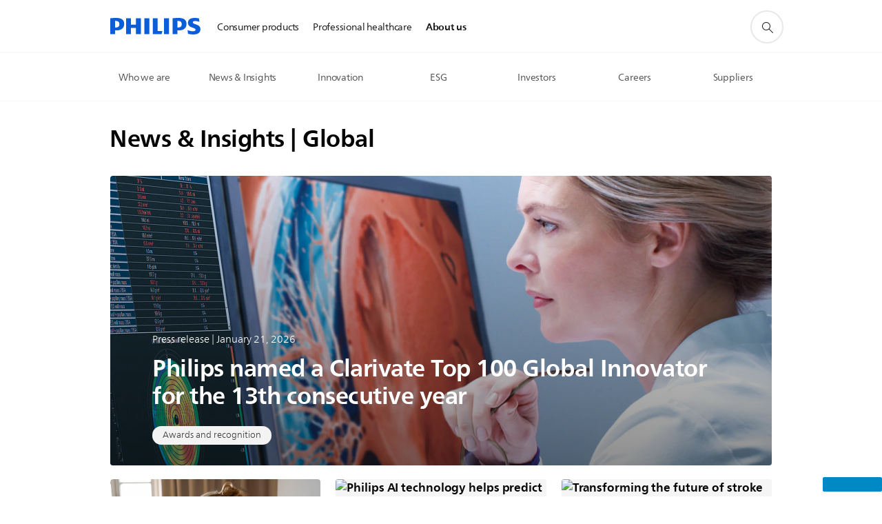

--- FILE ---
content_type: text/html;charset=utf-8
request_url: https://www.philips.com/a-w/about/news-and-insights.html
body_size: 30195
content:
<!DOCTYPE HTML><html lang="en" dir="ltr" class="no-js non-ie" xmlns:wb="http://open.weibo.com/wb"> <head> <meta charset="utf-8"> <meta name="viewport" content="width=device-width, initial-scale=1"> <script>LUX=function(){function n(){return Date.now?Date.now():+new Date}var r,t=n(),a=window.performance||{},e=a.timing||{activationStart:0,navigationStart:(null===(r=window.LUX)||void 0===r?void 0:r.ns)||t};function i(){return a.now?(r=a.now(),Math.floor(r)):n()-e.navigationStart;var r}(LUX=window.LUX||{}).ac=[],LUX.addData=function(n,r){return LUX.cmd(["addData",n,r])},LUX.cmd=function(n){return LUX.ac.push(n)},LUX.getDebug=function(){return[[t,0,[]]]},LUX.init=function(){return LUX.cmd(["init"])},LUX.mark=function(){for(var n=[],r=0;r<arguments.length;r++)n[r]=arguments[r];if(a.mark)return a.mark.apply(a,n);var t=n[0],e=n[1]||{};void 0===e.startTime&&(e.startTime=i());LUX.cmd(["mark",t,e])},LUX.markLoadTime=function(){return LUX.cmd(["markLoadTime",i()])},LUX.measure=function(){for(var n=[],r=0;r<arguments.length;r++)n[r]=arguments[r];if(a.measure)return a.measure.apply(a,n);var t,e=n[0],o=n[1],u=n[2];t="object"==typeof o?n[1]:{start:o,end:u};t.duration||t.end||(t.end=i());LUX.cmd(["measure",e,t])},LUX.send=function(){return LUX.cmd(["send"])},LUX.ns=t;var o=LUX;return window.LUX_ae=[],window.addEventListener("error",(function(n){window.LUX_ae.push(n)})),o}();</script> <script>!function(){var e=document.cookie.split("; ").find(function(e){return e.startsWith("notice_gdpr_prefs=")});if(e){var t=e.split("=")[1].split(/[,:\s]+/);t.includes("1")&&((n=document.createElement("script")).src="https://cdn.speedcurve.com/js/lux.js?id=33353111",n.async=!0,n.crossOrigin="anonymous",document.head.appendChild(n))}}();</script> <script>LUX.label="Content";</script> <link rel="preconnect" href="https://www.googletagmanager.com"> <link rel="preconnect" href="https://images.philips.com"> <link rel="preconnect" href="https://consent.trustarc.com/"> <link rel="preconnect" href="https://philipselectronicsne.tt.omtrdc.net" crossorigin="use-credentials"> <link rel="preconnect" href="https://www.googleoptimize.com"> <link rel="preload" href="/c-etc/philips/clientlibs/foundation-base/clientlibs-css-rb2014/fonts/neuefrutigerworld-1.20.0-w02/NeueFrutigerWorldW02-Book.woff2" as="font" type="font/woff2" media="(min-width:701px)" crossorigin> <link rel="preload" href="/c-etc/philips/clientlibs/foundation-base/clientlibs-css-rb2014/fonts/neuefrutigerworld-1.20.0-w02/NeueFrutigerWorldW02-Bold.woff2" as="font" type="font/woff2" media="(min-width:701px)" crossorigin> <link rel="preload" href="/c-etc/philips/clientlibs/foundation-base/clientlibs-css-rb2014/fonts/neuefrutigerworld-1.20.0-w02/NeueFrutigerWorldW02-Light.woff2" as="font" type="font/woff2" media="(min-width:701px)" crossorigin> <link rel="preload" href="/c-etc/philips/clientlibs/foundation-base/clientlibs-css-rb2014/fonts/philips-global-icon-font/philips-global-icon-font-v2.8.woff2" as="font" type="font/woff2" crossorigin> <link rel="preload" href="/c-etc/philips/clientlibs/foundation-base/clientlibs-css-rb2014/fonts/philips-global-icon-font/philips-global-icon-font-32-v2.8.woff2" as="font" type="font/woff2" crossorigin> <script> window.dtm=window.dtm || {};
dtm.dnt=false; </script> <title>News & Insights Global  | Philips</title> <meta name="description" content="Official source for Philips press releases, blogposts, articles, videos, and images related to the latest healthcare topics"> <meta name="keywords" content=""> <meta name="PHILIPS.CONTEXT.LOCALE" content="en_aa"> <meta name="PHILIPS.CONTEXT.CM.ENABLE" content="true"><meta name="PS_CARDTYPE" content="generic"> <meta name="PS_CONTENTTYPE_KEY" content=""> <meta name="PS_TITLE" content="News &amp; Insights Global  | Philips"> <meta name="PS_SUBTITLE" content=""> <meta name="PS_BODYTEXT" content="Official source for Philips press releases, blogposts, articles, videos, and images related to the latest healthcare topics"> <meta name="PS_IMAGE" content="https://www.philips.com/c-dam/corporate/en_AA/about/about-us/homepage/global-homepage-thumbnail.jpg"> <meta name="PS_DATE" content="2017-07-26T10:09:00.000+02:00"> <meta property="og:title" content="News & Insights Global  | Philips"> <meta property="og:type" content="article"> <meta property="og:image" content="https://www.philips.com/c-dam/corporate/en_AA/about/about-us/homepage/global-homepage-thumbnail.jpg"> <meta property="twitter:image" content="https://www.philips.com/c-dam/corporate/en_AA/about/about-us/homepage/global-homepage-thumbnail.jpg"> <meta property="og:url" content="https://www.philips.com/a-w/about/news-and-insights.html"> <meta property="og:site_name" content="Philips"> <meta property="og:description" content="Official source for Philips press releases, blogposts, articles, videos, and images related to the latest healthcare topics"> <meta property="twitter:card" content="summary_large_image"><script> window.philips = window.philips || {};



philips.context = {
    sector: 'CO',
    isAuthorMode: 'false',
    internalSector: 'corporate',
    locale: {
        country: 'global',
        language: 'en',
        currency: 'EUR',
        code: 'en_AA'
    },
    page: {
        section: 'main',
        pageName: 'about:news_and_insights:home',
        pageType: 'content',
        pageSubType: '',
        tags: '',
        infoType: ''
    },
 
    url:{
        repositoryPath: '/content/corporate/en_AA/about/news-and-insights',
        personalizationUrl:'https://www.philips.com/a-w/about/news-and-insights.html'
    }
}; </script> <script src="/a1l4rgpa1fx2crzaqh/s3ns3t0g4k288vipw56.js"></script> <script src="/a1l4rgpa1fx2crzaqh/t1l6vgru59xvprnlz0ll.js" defer></script> <link rel="canonical" href="https://www.philips.com/a-w/about/news-and-insights.html"/> <link rel="apple-touch-icon" href="/c-etc/philips/clientlibs/foundation-base/clientlibs-css/img/favicon/favicon-hd.png"> <link rel="icon" type="image/svg+xml" href="/c-etc/philips/clientlibs/foundation-base/clientlibs-css/img/favicon/favicon.svg"> <link rel="icon" type="image/png" href="/c-etc/philips/clientlibs/foundation-base/clientlibs-css/img/favicon/favicon-192x192.png" sizes="192x192"> <link rel="icon" type="image/png" href="/c-etc/philips/clientlibs/foundation-base/clientlibs-css/img/favicon/favicon-96x96.png" sizes="96x96"> <link rel="icon" type="image/png" href="/c-etc/philips/clientlibs/foundation-base/clientlibs-css/img/favicon/favicon-32x32.png" sizes="32x32"> <link rel="icon" type="image/png" href="/c-etc/philips/clientlibs/foundation-base/clientlibs-css/img/favicon/favicon-16x16.png" sizes="16x16"> <meta name="msapplication-TileColor" content="#ffffff"> <meta name="msapplication-TileImage" content="/etc/philips/clientlibs/foundation-base/clientlibs-css/img/favicon/favicon-hd.png"> <script type="application/ld+json"> {"@context":"http://schema.org","@type":"ItemList","itemListElement":[{"@type":"ListItem","position":1,"url":"https://www.philips.com/a-w/about/news/archive/standard/news/press/2026/philips-named-a-clarivate-top-100-global-innovator-for-the-13th-consecutive-year"},{"@type":"ListItem","position":2,"url":"https://www.philips.com/a-w/about/news/archive/standard/news/articles/2026/philips-publishes-new-scientific-review-to-highlight-the-potential-of-digital-lifestyle-interventions-to-support-healthy-weight-gain-in-pregnancy"},{"@type":"ListItem","position":3,"url":"https://www.philips.com/a-w/about/news/archive/standard/news/press/2026/philips-ai-technology-helps-predict-the-health-of-psv-football-team"},{"@type":"ListItem","position":4,"url":"https://www.philips.com/a-w/about/news/archive/standard/news/articles/2025/transforming-the-future-of-stroke-care-philips-supports-stroke-pathway-redesign-at-royal-london-hospital"},{"@type":"ListItem","position":5,"url":"https://www.philips.com/a-w/about/news/archive/standard/news/articles/2025/advancing-cardiovascular-health-across-europe"},{"@type":"ListItem","position":6,"url":"https://www.philips.com/a-w/about/news/archive/standard/news/press/2025/philips-agrees-to-acquire-spectrawave-inc-advancing-next-generation-coronary-intravascular-imaging-and-physiological-assessment-with-ai"},{"@type":"ListItem","position":7,"url":"https://www.philips.com/a-w/about/news/archive/standard/news/press/2025/philips-reiterates-timing-of-2026-outlook"},{"@type":"ListItem","position":8,"url":"https://www.philips.com/a-w/about/news/archive/standard/news/articles/2025/philips-showcases-advanced-visualization-and-ai-partnerships-at-rsna-2025"},{"@type":"ListItem","position":9,"url":"https://www.philips.com/a-w/about/news/archive/standard/news/press/2025/philips-expands-commercial-availability-of-worlds-first-real-time-ai-enabled-light-based-3d-navigation-solution-for-image-guided-therapy"},{"@type":"ListItem","position":10,"url":"https://www.philips.com/a-w/about/news/archive/standard/news/press/2025/philips-unveils-blueseal-horizon-industrys-first-helium-free-3-0t-mri-platform"},{"@type":"ListItem","position":11,"url":"https://www.philips.com/a-w/about/news/archive/case-studies/enhancing-tavi-efficiency-streamlining-pathways-for-improved-patient-care"},{"@type":"ListItem","position":12,"url":"https://www.philips.com/a-w/about/news/archive/blogs/innovation-matters/2025/innovation-spotlight-the-technological-revolution-behind-blueseal-mr"},{"@type":"ListItem","position":13,"url":"https://www.philips.com/a-w/about/news/archive/features/2025/seven-key-benefits-of-ai-in-healthcare-for-patients-and-healthcare-professionals"}]}</script> <script type="text/javascript"> (function(){(function(l,u,C){var O=[],P=[],f={_version:"3.6.0",_config:{classPrefix:"test-",enableClasses:!0,enableJSClass:!0,usePrefixes:!0},_q:[],on:function(e,t){var n=this;setTimeout(function(){t(n[e])},0)},addTest:function(e,t,n){P.push({name:e,fn:t,options:n})},addAsyncTest:function(e){P.push({name:null,fn:e})}},s=function(){};s.prototype=f,s=new s,s.addTest("svg",!!u.createElementNS&&!!u.createElementNS("http://www.w3.org/2000/svg","svg").createSVGRect),s.addTest("localstorage",function(){var e="modernizr";try{return localStorage.setItem(e,e),localStorage.removeItem(e),!0}catch{return!1}});var w=f._config.usePrefixes?" -webkit- -moz- -o- -ms- ".split(" "):["",""];f._prefixes=w;function v(e,t){return typeof e===t}function F(){var e,t,n,r,i,a,o;for(var p in P)if(P.hasOwnProperty(p)){if(e=[],t=P[p],t.name&&(e.push(t.name.toLowerCase()),t.options&&t.options.aliases&&t.options.aliases.length))for(n=0;n<t.options.aliases.length;n++)e.push(t.options.aliases[n].toLowerCase());for(r=v(t.fn,"function")?t.fn():t.fn,i=0;i<e.length;i++)a=e[i],o=a.split("."),o.length===1?s[o[0]]=r:(s[o[0]]&&!(s[o[0]]instanceof Boolean)&&(s[o[0]]=new Boolean(s[o[0]])),s[o[0]][o[1]]=r),O.push((r?"":"no-")+o.join("-"))}}var g=u.documentElement,_=g.nodeName.toLowerCase()==="svg";function A(e){var t=g.className,n=s._config.classPrefix||"";if(_&&(t=t.baseVal),s._config.enableJSClass){var r=new RegExp("(^|\\s)"+n+"no-js(\\s|$)");t=t.replace(r,"$1"+n+"js$2")}s._config.enableClasses&&(t+=" "+n+e.join(" "+n),_?g.className.baseVal=t:g.className=t)}var j="Moz O ms Webkit",L=f._config.usePrefixes?j.toLowerCase().split(" "):[];f._domPrefixes=L;var T;(function(){var e={}.hasOwnProperty;!v(e,"undefined")&&!v(e.call,"undefined")?T=function(t,n){return e.call(t,n)}:T=function(t,n){return n in t&&v(t.constructor.prototype[n],"undefined")}})(),f._l={},f.on=function(e,t){this._l[e]||(this._l[e]=[]),this._l[e].push(t),s.hasOwnProperty(e)&&setTimeout(function(){s._trigger(e,s[e])},0)},f._trigger=function(e,t){if(this._l[e]){var n=this._l[e];setTimeout(function(){var r,i;for(r=0;r<n.length;r++)i=n[r],i(t)},0),delete this._l[e]}};function q(e,t){if(typeof e=="object")for(var n in e)T(e,n)&&q(n,e[n]);else{e=e.toLowerCase();var r=e.split("."),i=s[r[0]];if(r.length==2&&(i=i[r[1]]),typeof i<"u")return s;t=typeof t=="function"?t():t,r.length==1?s[r[0]]=t:(s[r[0]]&&!(s[r[0]]instanceof Boolean)&&(s[r[0]]=new Boolean(s[r[0]])),s[r[0]][r[1]]=t),A([(t&&t!=!1?"":"no-")+r.join("-")]),s._trigger(e,t)}return s}s._q.push(function(){f.addTest=q});function y(){return typeof u.createElement!="function"?u.createElement(arguments[0]):_?u.createElementNS.call(u,"http://www.w3.org/2000/svg",arguments[0]):u.createElement.apply(u,arguments)}s.addTest("canvas",function(){var e=y("canvas");return!!(e.getContext&&e.getContext("2d"))});var k="CSS"in l&&"supports"in l.CSS,G="supportsCSS"in l;s.addTest("supports",k||G);function J(){var e=u.body;return e||(e=y(_?"svg":"body"),e.fake=!0),e}function z(e,t,n,r){var i="modernizr",a,o,p,c,m=y("div"),d=J();if(parseInt(n,10))for(;n--;)p=y("div"),p.id=r?r[n]:i+(n+1),m.appendChild(p);return a=y("style"),a.type="text/css",a.id="s"+i,(d.fake?d:m).appendChild(a),d.appendChild(m),a.styleSheet?a.styleSheet.cssText=e:a.appendChild(u.createTextNode(e)),m.id=i,d.fake&&(d.style.background="",d.style.overflow="hidden",c=g.style.overflow,g.style.overflow="hidden",g.appendChild(d)),o=t(m,e),d.fake?(d.parentNode.removeChild(d),g.style.overflow=c,g.offsetHeight):m.parentNode.removeChild(m),!!o}var V=function(){var e=l.matchMedia||l.msMatchMedia;return e?function(t){var n=e(t);return n&&n.matches||!1}:function(t){var n=!1;return z("@media "+t+" { #modernizr { position: absolute; } }",function(r){n=(l.getComputedStyle?l.getComputedStyle(r,null):r.currentStyle).position=="absolute"}),n}}();f.mq=V;var X=f.testStyles=z;s.addTest("touchevents",function(){return!!("ontouchstart"in l||l.DocumentTouch&&u instanceof DocumentTouch)});var R=f._config.usePrefixes?j.split(" "):[];f._cssomPrefixes=R;function W(e,t){return!!~(""+e).indexOf(t)}function B(e){return e.replace(/([a-z])-([a-z])/g,function(t,n,r){return n+r.toUpperCase()}).replace(/^-/,"")}var N=function(e){var t=w.length,n=l.CSSRule,r;if(typeof n>"u")return C;if(!e)return!1;if(e=e.replace(/^@/,""),r=e.replace(/-/g,"_").toUpperCase()+"_RULE",r in n)return"@"+e;for(var i=0;i<t;i++){var a=w[i],o=a.toUpperCase()+"_"+r;if(o in n)return"@-"+a.toLowerCase()+"-"+e}return!1};f.atRule=N;function H(e,t){return function(){return e.apply(t,arguments)}}function Z(e,t,n){var r;for(var i in e)if(e[i]in t)return n===!1?e[i]:(r=t[e[i]],v(r,"function")?H(r,n||t):r);return!1}var I={elem:y("modernizr")};s._q.push(function(){delete I.elem});var h={style:I.elem.style};s._q.unshift(function(){delete h.style});function U(e){return e.replace(/([A-Z])/g,function(t,n){return"-"+n.toLowerCase()}).replace(/^ms-/,"-ms-")}function K(e,t,n){var r;if("getComputedStyle"in l){r=getComputedStyle.call(l,e,t);var i=l.console;if(r!==null)n&&(r=r.getPropertyValue(n));else if(i){var a=i.error?"error":"log";i[a].call(i,"getComputedStyle returning null, its possible modernizr test results are inaccurate")}}else r=!t&&e.currentStyle&&e.currentStyle[n];return r}function Q(e,t){var n=e.length;if("CSS"in l&&"supports"in l.CSS){for(;n--;)if(l.CSS.supports(U(e[n]),t))return!0;return!1}else if("CSSSupportsRule"in l){for(var r=[];n--;)r.push("("+U(e[n])+":"+t+")");return r=r.join(" or "),z("@supports ("+r+") { #modernizr { position: absolute; } }",function(i){return K(i,null,"position")=="absolute"})}return C}function D(e,t,n,r){if(r=v(r,"undefined")?!1:r,!v(n,"undefined")){var i=Q(e,n);if(!v(i,"undefined"))return i}for(var a,o,p,c,m,d=["modernizr","tspan","samp"];!h.style&&d.length;)a=!0,h.modElem=y(d.shift()),h.style=h.modElem.style;function E(){a&&(delete h.style,delete h.modElem)}for(p=e.length,o=0;o<p;o++)if(c=e[o],m=h.style[c],W(c,"-")&&(c=B(c)),h.style[c]!==C)if(!r&&!v(n,"undefined")){try{h.style[c]=n}catch{}if(h.style[c]!=m)return E(),t=="pfx"?c:!0}else return E(),t=="pfx"?c:!0;return E(),!1}var Y=f.testProp=function(e,t,n){return D([e],C,t,n)};function x(e,t,n,r,i){var a=e.charAt(0).toUpperCase()+e.slice(1),o=(e+" "+R.join(a+" ")+a).split(" ");return v(t,"string")||v(t,"undefined")?D(o,t,r,i):(o=(e+" "+L.join(a+" ")+a).split(" "),Z(o,t,n))}f.testAllProps=x;function S(e,t,n){return x(e,C,C,t,n)}f.testAllProps=S,s.addTest("flexbox",S("flexBasis","1px",!0)),s.addTest("csstransforms",function(){return navigator.userAgent.indexOf("Android 2.")===-1&&S("transform","scale(1)",!0)}),s.addTest("csstransforms3d",function(){return!!S("perspective","1px",!0)}),s.addTest("csstransitions",S("transition","all",!0)),s.addTest("appearance",S("appearance"));var b=f.prefixed=function(e,t,n){return e.indexOf("@")===0?N(e):(e.indexOf("-")!=-1&&(e=B(e)),t?x(e,t,n):x(e,"pfx"))};s.addTest("fullscreen",!!(b("exitFullscreen",u,!1)||b("cancelFullScreen",u,!1))),s.addTest("objectfit",!!b("objectFit"),{aliases:["object-fit"]}),F(),A(O),delete f.addTest,delete f.addAsyncTest;for(var M=0;M<s._q.length;M++)s._q[M]();l.Modernizr=s})(window,document),window.Modernizr.addTest("correctvh",function(){return!navigator.userAgent.match(/(iPad|iPhone);.*CPU.*OS (6|7)_\d/i)}),window.Modernizr.addTest("touch",function(){return window.Modernizr.touchevents}),window.Modernizr.addTest("ipad",function(){return!!navigator.userAgent.match(/iPad/i)}),window.Modernizr.addTest("iphone",function(){return!!navigator.userAgent.match(/iPhone/i)}),window.Modernizr.addTest("ipod",function(){return!!navigator.userAgent.match(/iPod/i)}),window.Modernizr.addTest("ios",function(){return window.Modernizr.ipad||window.Modernizr.ipod||window.Modernizr.iphone}),function(){var l=document.documentElement,u="no-js";window.Modernizr._config.classPrefix&&l.className.indexOf(u)>-1&&(l.className=l.className.replace(u,window.Modernizr._config.classPrefix+"js"))}(),function(){window.sessionStorage&&window.sessionStorage.getItem("philips.hideRecallBanner")==="true"&&document.documentElement.classList.add("pv-hrb")}()})(); </script><link rel="stylesheet" href="/c-etc/designs/corporate-blue/clientlibs.260119.css" type="text/css"> <script type="application/json" class="pv-d2c-search__translations"> {"translations":{"d2c-search.sort-by":"Sort by:","d2c-search.more-tab":"Support and more","d2c-search.search-empty":"Empty search","d2c-search.sort-by-date-asc":"Date (Ascending)","d2c-search.versuni-lp-name":"Versuni (Philips Domestic Appliances)","d2c-search.popular-support-topics-title":"Support topics","d2c-search.filter-rating-value":"{0} and up","d2c-search.help-banner-title":"Find healthcare and hospital products and support","d2c-search.reviews":"reviews","d2c-search.suggested-results":"Suggested results","TBD":"In stock","d2c-search.filter-range-max":"Max","d2c-search.sort-by-date-desc":"Date (Descending)","d2c-search.no-result-for-search":"Sorry! No results found.","d2c-search.nmore":"More","d2c-search.add-to-cart-btn":"Add to cart","d2c-search.search-results-for":"Search results for","d2c-search.tab.modal.option.support":"Find support for a product","d2c-search.versuni-lp-title":"It looks like you're looking for household products.","d2c-search.tab.modal.list.label":"What are you looking for?","d2c-search.overall-rating":"Overall rating","d2c-search.bundle-discount-label":"Bundle discount","d2c-search.recently-viewed-title":"Items you recently viewed","d2c-search.filter-rating-title":"Customer rating","d2c-search.submit-search-box":"Submit search","d2c-search.sort-by-size-asc":"Size (Ascending)","d2c-search.filters-title":"Filters","d2c-search.sort-by-alphabetical-desc":"Alphabetical (Descending)","d2c-search.tab.modal.option.products":"Explore products to buy","d2c-search.versuni-lp-card-home-title":"Product Care & Support","d2c-search.sort-by-relevance":"Relevance","d2c-search.filter-price-title":"Price","d2c-search.help-banner-desc":"Ultrasound, monitors, imaging and more"," d2c-search.more-tab":"Support and more","d2c-search.sort-by-newest":"Newest","d2c-search.versuni-lp-card-kitchen-title":"Kitchen Appliances","d2c-search.popular-categories-title":"Popular categories","d2c-search.clear":"Clear","d2c-search.help-suggestions-title":"Suggestions","d2c-search.products-tab":"Shop","d2c-search-added-to-cart-btn":"Added to basket","d2c-search.refurbishment-label":"Refurbishment","notify-me-btn":"notify me","d2c-search.sort-by-size-desc":"Size (Descending)","d2c-search.search-box-sitewide":"Sitewide","d2c-search.filter-apply-all":"Apply filters","d2c-search.what-look-for":"What are you looking for?","d2c-search.sort-by-price-high-to-low":"Price (Highest)","d2c-search.try-different-search":"Please try a different search.","d2c-search.notify-me-btn":"Notify me","d2c-search.filter-price-range":"Price {0} - {1}","d2c-search.sort-by-alphabetical-asc":"Alphabetical (Ascending)","d2c-search.sort-by-rating":"Rating","test.d2c.search":"test","d2c-search.filter-price-title8":"Price","d2c-search.help-banner-cta-text":"Go to Philips.com/healthcare","d2c-search.search-box-label":"Site search","d2c-search.tab.modal.title\n":"Search","d2c-search.filter-range-min":"Min","d2c-search.filter-availability-in-stock":"In stock","d2c-search.versuni-lp-description":"We've moved our household products to a new home! Are you looking for any of these?","d2c-search.filter-availability-title":"Availability","d2c-search.help-suggestions-1":"Make sure that you spelt all words correctly.","d2c-search.help-suggestions-3":"Search by product name (i.e. Airfryer, Sonicare).","d2c-search.help-suggestions-2":"Search by product number (i.e. HD9240/90, L2BO/00).","d2c-search.added-to-cart-btn":"Added to basket","d2c-search.help-suggestions-4":"Try different keywords.","d2c-search.filter-clear-all":"Clear filters","d2c-search.sort-by-price-low-to-high":"Price (Lowest)"}} </script></head> <body class="tpl21-topicpage " style=" " data-country="global" data-language="en" data-locale="en_AA" data-placeholder-picklist='{}'> <!--<noindex>--> <!-- HEADER SECTION START --> <div class="genericheaderpage basepage page"><div class="header n02v3-header component-base"> <header class="p-n02v3 p-layout-row p-n02v3__hamburger--close
     
     
    default 
     
     
     
     
     
     
     
    
     
     
     
     
     "
        data-n25="false"
        data-n25-mobile="false"
        data-flyout-links="{&quot;myProducts&quot;:&quot;https://www.philips.com/myphilips/register-product#tab\u003dall-my-products&quot;,&quot;registerProduct&quot;:&quot;https://www.philips.com/myphilips/register-product#tab\u003dregister-product&quot;,&quot;myDashboard&quot;:&quot;#&quot;,&quot;login&quot;:&quot;https://www.philips.com/myphilips/login#tab\u003dlog-in&quot;,&quot;myAccount&quot;:&quot;https://www.philips.com/myphilips/register-product#tab\u003duser&quot;,&quot;signUp&quot;:&quot;https://www.philips.com/myphilips/login#tab\u003dsign-up&quot;}"
        data-is-fixed-height="false"
        data-is-stock-indicator = "inherit"
        data-stock-market=""
        data-stock-indicator-api = "https://tools.eurolandir.com/tools/pricefeed/xmlirmultiiso5.aspx?companyid=2522"
        data-shop-site=""> <div class="p-n02v3__top-banner" data-shop-error-message="Due to scheduled maintenance, it's not possible to make purchases now. Please check back in a few hours.
"> <div class="geodetectionbar tc53-geo-detection-bar"> <div class="p-tc53-geo-detection-bar" data-current-page-path='/content/corporate/en_AA/about/news-and-insights'> <script type="text/x-handlebars-template" data-template="tc53-geo-detection-bar-template"> <div class="p-notification-bar p-navigation" > <span class="p-text p-direction-ltr"> <label class="p-label" >This page is also available in</label> <a  data-track-type="track-conversion" data-track-name="interaction"  data-track-description="link:geo_detection" class="p-anchor-geobar" href="{{url}}">{{urlLinkName}}</a> </span> <button class="p-close p-square p-inverted p-icon-close p-small" aria-label="Close"></button> </div> </script> </div> </div> </div> <div class="p-n02v3__inner"> <div class="p-layout-inner"> <div class="p-n02v3__shape"> <a href='https://www.philips.com/global' title="Home" class="p-n02v3__shapelink"> <div class="p-n02v3__shape-wrapper"> <svg width="131" height="24" viewBox="0 0 131 24" fill="none" xmlns="http://www.w3.org/2000/svg"> <path d="M44.4019 0.480751V23.5192H37.3709V14.4601H30.0545V23.5192H23.0235V0.480751H30.0545V9.63756H37.3709V0.480751H44.4019ZM68.8676 18.892V0.480751H61.8366V23.5192H74.5465L75.6056 18.892H68.8601H68.8676ZM56.6385 0.480751H49.6075V23.5192H56.6385V0.480751ZM85.1455 0.480751H78.1145V23.5192H85.1455V0.480751ZM119.82 6.36244C119.82 5.10798 121.074 4.52958 123.095 4.52958C125.311 4.52958 127.715 5.01033 129.36 5.68639L128.781 0.676056C126.948 0.292958 125.311 0 122.329 0C116.65 0 112.789 2.2385 112.789 6.94085C112.789 15.0385 123.771 13.4009 123.771 17.1568C123.771 18.5991 122.712 19.3728 120.113 19.3728C117.799 19.3728 114.238 18.5991 112.12 17.5399L112.894 22.8432C115.012 23.6169 117.904 24 120.218 24C126.092 24 130.907 22.0695 130.907 16.2854C130.907 8.5784 119.827 10.0207 119.827 6.35493L119.82 6.36244ZM110.67 8.77371C110.67 14.6554 106.524 18.0282 99.9812 18.0282H97.4798V23.5192H90.4488V0.480751C92.8601 0.187794 96.2254 0 99.0197 0C106.246 0 110.678 2.31361 110.678 8.77371H110.67ZM103.737 8.87136C103.737 5.97934 102.1 4.34178 98.6291 4.34178C98.2685 4.34178 97.8854 4.34178 97.4723 4.36432V13.8817H98.6291C102.287 13.8817 103.737 11.861 103.737 8.87136ZM20.2291 8.77371C20.2291 14.6554 16.0901 18.0282 9.53991 18.0282H7.0385V23.5192H0V0.480751C2.41127 0.187794 5.77653 0 8.57089 0C15.7972 0 20.2216 2.31361 20.2216 8.77371H20.2291ZM13.2883 8.87136C13.2883 5.97934 11.6507 4.34178 8.18779 4.34178C7.82723 4.34178 7.44413 4.34178 7.03099 4.36432V13.8817H8.18779C11.846 13.8817 13.2883 11.861 13.2883 8.87136Z" fill="#0B5ED7"/> </svg> </div> </a> </div> </div> <nav class="p-n02v3__menu p-n02v3--corporateNewHeader"> <div class="p-n02v3__mobiletopbg" aria-hidden="true"></div> <div class="p-n02v3__mobilebottombg" aria-hidden="true"></div> <div class="p-n02v3__m1bg"> <div class="p-n02v3__mwrap"> <div class="p-n02v3__m1title"></div> <ul class="p-n02v3__m1 "> <li class="p-n02v3__mli 
                        
                        
                        p-m-1
                        
                        "> <a class="p-n02v3__mlink" href="https://www.philips.ie/" data-track-type="track-nav-nena" data-track-compid="n02v3" data-track-navid="header" data-track-navdest=":consumer_products"> <span class="p-n02v3__m1item pv-heading pv-body--s pv-bold">Consumer products</span> </a> </li> <li class="p-n02v3__mli 
                        
                        
                        p-m-2
                        
                        "> <a class="p-n02v3__mlink" href="https://www.philips.com/healthcare" data-track-type="track-nav-nena" data-track-compid="n02v3" data-track-navid="header" data-track-navdest=":professional_healthcare"> <span class="p-n02v3__m1item pv-heading pv-body--s pv-bold">Professional healthcare</span> </a> </li> <li class="p-n02v3__mli p-n02v3__mli-horizontal-active
                         p-n02v3__mli--with-childs
                        
                        p-m-3
                        
                        "> <a href="#" class="p-n02v3__mlink" data-track-type="track-nav-nena" data-track-compid="n02v3" data-track-navid="header" data-track-navdest=":about_us"> <span class="p-n02v3__m1item pv-heading pv-body--s pv-bold">About us</span> </a> <div class="p-n02v3__m2bg p-n02v3__mbg--hidden
                                            
                                             p-n02v3__m2bg--horizontal" data-bg-level="2"> <div class="p-n02v3__mwrap"> <div class="p-n02v3__mtitle p-n02v3__t--col14 p-l-hidden"> <div class="p-n02v3__mback">Back</div> <div class="p-n02v3__listtitle "> <div class="p-n02v3__mclose"><button class="p-icon-close"
                                                            arial-label="Back"></button></div> <div class="pv-heading pv-body--m pv-bold">About us</div> </div> </div> <ul class="p-n02v3__m2  p-n02v3__m2--horizontal"> <li class="p-n02v3__mli p-m-3-1
                                                            
                                                             p-n02v3__group
                                                             p-n02v3__mli--haschild"> <a href='#' class="p-n02v3__mlink" data-track-type="track-nav-nena" data-track-compid="n02v3" data-track-navid="header" data-track-navdest=":about_us:who_we_are"> <span class="pv-heading pv-body--s p-n02v3__m2text">Who we are </span> </a> <div class="p-n02v3__m3bg p-n02v3__mbg--hidden
                                                                    
                                                                     p-n02v3__mflyout " data-bg-level="3"> <div class="p-n02v3__mwrap"> <div class="p-n02v3__mtitle p-n02v3__t--col24"> <div class="p-n02v3__mback">About us</div> <div class="p-n02v3__listtitle "> <div class="p-n02v3__mclose"><button class="p-icon-close"
                                                                                    arial-label="Back"></button></div> <div class="pv-heading pv-body--m pv-bold">Who we are</div> </div> </div> <div class="p-n02v3__m3wrapper--horizontalm2"> <div class="p-n02v3__m3--horizontalm2"> <ul> <li class="p-n02v3__mli p-m-3-1-1"
                        
                    > <a href='https://www.philips.com/a-w/about.html' class="p-n02v3__mlink  p-n02v3__mlink--haslink " data-track-type="track-nav-nena" data-track-compid="n02v3" data-track-navid="header" data-track-navdest=":about_us:who_we_are:about_us"> <span class="pv-heading pv-body--s pv-bold"> About us </span> </a> </li> <li class="p-n02v3__mli p-m-3-1-2"
                        
                    > <a href='https://www.philips.com/a-w/about/our-strategy.html' class="p-n02v3__mlink  p-n02v3__mlink--haslink " data-track-type="track-nav-nena" data-track-compid="n02v3" data-track-navid="header" data-track-navdest=":about_us:who_we_are:our_strategy"> <span class="pv-heading pv-body--s pv-bold"> Our strategy </span> </a> </li> <li class="p-n02v3__mli p-m-3-1-3"
                        
                    > <a href='https://www.philips.com/a-w/about/company/driving-innovation.html' class="p-n02v3__mlink  p-n02v3__mlink--haslink " data-track-type="track-nav-nena" data-track-compid="n02v3" data-track-navid="header" data-track-navdest=":about_us:who_we_are:innovation"> <span class="pv-heading pv-body--s pv-bold"> Innovation </span> </a> </li> <li class="p-n02v3__mli p-m-3-1-4"
                        
                    > <a href='https://www.philips.com/a-w/about/patient-safety-and-quality.html' class="p-n02v3__mlink  p-n02v3__mlink--haslink " data-track-type="track-nav-nena" data-track-compid="n02v3" data-track-navid="header" data-track-navdest=":about_us:who_we_are:patient_safety_and_quality"> <span class="pv-heading pv-body--s pv-bold"> Patient safety and quality </span> </a> </li> <li class="p-n02v3__mli p-m-3-1-5"
                        
                    > <a href='https://www.philips.com/a-w/about/environmental-social-governance.html' class="p-n02v3__mlink  p-n02v3__mlink--haslink " data-track-type="track-nav-nena" data-track-compid="n02v3" data-track-navid="header" data-track-navdest=":about_us:who_we_are:environmental,_social_and_governance"> <span class="pv-heading pv-body--s pv-bold"> Environmental, Social and Governance </span> </a> </li> <li class="p-n02v3__mli p-m-3-1-6"
                        
                    > <a href='https://www.philips.com/a-w/about/executive-committee.html' class="p-n02v3__mlink  p-n02v3__mlink--haslink " data-track-type="track-nav-nena" data-track-compid="n02v3" data-track-navid="header" data-track-navdest=":about_us:who_we_are:executive_committee"> <span class="pv-heading pv-body--s pv-bold"> Executive Committee </span> </a> </li> <li class="p-n02v3__mli p-m-3-1-7"
                        
                    > <a href='https://www.philips.com/a-w/about/our-history.html' class="p-n02v3__mlink  p-n02v3__mlink--haslink " data-track-type="track-nav-nena" data-track-compid="n02v3" data-track-navid="header" data-track-navdest=":about_us:who_we_are:our_history"> <span class="pv-heading pv-body--s pv-bold"> Our history </span> </a> </li> <li class="p-n02v3__mli p-m-3-1-8"
                        
                    > <a href='https://www.philips.com/a-w/about/our-brand.html' class="p-n02v3__mlink  p-n02v3__mlink--haslink " data-track-type="track-nav-nena" data-track-compid="n02v3" data-track-navid="header" data-track-navdest=":about_us:who_we_are:our_brand"> <span class="pv-heading pv-body--s pv-bold"> Our brand </span> </a> </li> <li class="p-n02v3__mli p-m-3-1-9"
                        
                    > <a href='https://www.philips.com/a-w/about/awards-and-recognition.html' class="p-n02v3__mlink  p-n02v3__mlink--haslink " data-track-type="track-nav-nena" data-track-compid="n02v3" data-track-navid="header" data-track-navdest=":about_us:who_we_are:awards_&_recognition"> <span class="pv-heading pv-body--s pv-bold"> Awards & recognition </span> </a> </li> </ul> </div> </div> </div> </div> </li> <li class="p-n02v3__mli p-m-3-2
                                                            
                                                             p-n02v3__group
                                                             p-n02v3__mli--haschild"> <a href='#' class="p-n02v3__mlink" data-track-type="track-nav-nena" data-track-compid="n02v3" data-track-navid="header" data-track-navdest=":about_us:news_&_insights"> <span class="pv-heading pv-body--s p-n02v3__m2text">News & Insights </span> </a> <div class="p-n02v3__m3bg p-n02v3__mbg--hidden
                                                                    
                                                                     p-n02v3__mflyout " data-bg-level="3"> <div class="p-n02v3__mwrap"> <div class="p-n02v3__mtitle p-n02v3__t--col24"> <div class="p-n02v3__mback">About us</div> <div class="p-n02v3__listtitle "> <div class="p-n02v3__mclose"><button class="p-icon-close"
                                                                                    arial-label="Back"></button></div> <div class="pv-heading pv-body--m pv-bold">News & Insights</div> </div> </div> <div class="p-n02v3__m3wrapper--horizontalm2"> <div class="p-n02v3__m3--horizontalm2"> <ul> <li class="p-n02v3__mli p-m-3-2-1"
                        
                    > <a href='https://www.philips.com/a-w/about/news/home.html' class="p-n02v3__mlink  p-n02v3__mlink--haslink " data-track-type="track-nav-nena" data-track-compid="n02v3" data-track-navid="header" data-track-navdest=":about_us:news_&_insights:news_&_insights"> <span class="pv-heading pv-body--s pv-bold"> News & Insights </span> </a> </li> </ul> </div> <div class="p-n02v3__m3--horizontalm2"> <ul class="p-n02v3__m3list--horizontalm2"> <li class="p-n02v3__mli p-n02v3__mli--haschild  p-m-3-2-2"
                    
                        
                            data-l-skip-navigation="true"
                        
                        
                    
                    > <p class="p-n02v3__mnolink"> <span class="pv-heading pv-body--s pv-bold"> News </span> </p> <div class="p-n02v3__m4bg p-n02v3__mbg" data-bg-level="4"> <div class="p-n02v3__mwrap"> <div class="p-n02v3__mtitle p-n02v3__t--col44"> <div class="p-n02v3__mback">News & Insights</div> <div class="p-n02v3__listtitle "> <div class="p-n02v3__mclose"> <button class="p-icon-close"
                                        arial-label="Back"></button> </div> <div class="pv-heading pv-body--m pv-bold">News</div> </div> </div> <ul class="p-n02v3__m4"> <li class="p-n02v3__mli p-m-3-2-2-1"> <a href='https://www.philips.com/a-w/about/news-and-insights/all.html' data-is-internal="internal" class="p-n02v3__mlink p-n02v3__mlink--no-childs" data-track-type="track-nav-nena" data-track-compid="n02v3" data-track-navid="header" data-track-navdest=":about_us:news_&_insights:news:latest_news"> <span class="pv-heading pv-body--s"> Latest news </span> </a> </li> <li class="p-n02v3__mli p-m-3-2-2-2"> <a href='https://www.philips.com/a-w/about/news/media-library.html' data-is-internal="internal" class="p-n02v3__mlink p-n02v3__mlink--no-childs" data-track-type="track-nav-nena" data-track-compid="n02v3" data-track-navid="header" data-track-navdest=":about_us:news_&_insights:news:media_library"> <span class="pv-heading pv-body--s"> Media library </span> </a> </li> <li class="p-n02v3__mli p-m-3-2-2-3"> <a href='https://www.philips.com/a-w/about/news-and-insights/media-contacts.html' data-is-internal="internal" class="p-n02v3__mlink p-n02v3__mlink--no-childs" data-track-type="track-nav-nena" data-track-compid="n02v3" data-track-navid="header" data-track-navdest=":about_us:news_&_insights:news:media_contacts"> <span class="pv-heading pv-body--s"> Media contacts </span> </a> </li> <li class="p-n02v3__mli p-m-3-2-2-4"> <a href='https://www.philips.com/a-w/about/news-and-insights/innovation-spotlight.html' data-is-internal="internal" class="p-n02v3__mlink p-n02v3__mlink--no-childs" data-track-type="track-nav-nena" data-track-compid="n02v3" data-track-navid="header" data-track-navdest=":about_us:news_&_insights:news:innovation_spotlight"> <span class="pv-heading pv-body--s"> Innovation Spotlight </span> </a> </li> <li class="p-n02v3__mli p-m-3-2-2-5"> <a href='https://www.philips.com/a-w/about/news-and-insights/regulatory-news.html' data-is-internal="internal" class="p-n02v3__mlink p-n02v3__mlink--no-childs" data-track-type="track-nav-nena" data-track-compid="n02v3" data-track-navid="header" data-track-navdest=":about_us:news_&_insights:news:regulatory_news"> <span class="pv-heading pv-body--s"> Regulatory news </span> </a> </li> <li class="p-n02v3__mli p-m-3-2-2-6"> <a href='https://www.philips.com/a-w/about/news/philips-at-rsna-2025.html' data-is-internal="internal" class="p-n02v3__mlink p-n02v3__mlink--no-childs" data-track-type="track-nav-nena" data-track-compid="n02v3" data-track-navid="header" data-track-navdest=":about_us:news_&_insights:news:rsna_2025"> <span class="pv-heading pv-body--s"> RSNA 2025 </span> </a> </li> <li class="p-n02v3__mli p-m-3-2-2-7"> <a href='https://www.philips.com/a-w/about/news/philips-at-himss-2024.html' data-is-internal="internal" class="p-n02v3__mlink p-n02v3__mlink--no-childs" data-track-type="track-nav-nena" data-track-compid="n02v3" data-track-navid="header" data-track-navdest=":about_us:news_&_insights:news:himss_2024"> <span class="pv-heading pv-body--s"> HIMSS 2024 </span> </a> </li> </ul> </div> </div> </li> </ul> </div> <div class="p-n02v3__m3--horizontalm2"> <ul class="p-n02v3__m3list--horizontalm2"> <li class="p-n02v3__mli p-n02v3__mli--haschild  p-m-3-2-3"
                    
                        
                            data-l-skip-navigation="true"
                        
                        
                    
                    > <p class="p-n02v3__mnolink"> <span class="pv-heading pv-body--s pv-bold"> Insights </span> </p> <div class="p-n02v3__m4bg p-n02v3__mbg" data-bg-level="4"> <div class="p-n02v3__mwrap"> <div class="p-n02v3__mtitle p-n02v3__t--col44"> <div class="p-n02v3__mback">News & Insights</div> <div class="p-n02v3__listtitle "> <div class="p-n02v3__mclose"> <button class="p-icon-close"
                                        arial-label="Back"></button> </div> <div class="pv-heading pv-body--m pv-bold">Insights</div> </div> </div> <ul class="p-n02v3__m4"> <li class="p-n02v3__mli p-m-3-2-3-1"> <a href='https://www.philips.com/a-w/about/news-and-insights/insights.html' data-is-internal="internal" class="p-n02v3__mlink p-n02v3__mlink--no-childs" data-track-type="track-nav-nena" data-track-compid="n02v3" data-track-navid="header" data-track-navdest=":about_us:news_&_insights:insights:explore_insights"> <span class="pv-heading pv-body--s"> Explore insights </span> </a> </li> <li class="p-n02v3__mli p-m-3-2-3-2"> <a href='https://www.philips.com/a-w/about/news/future-health-index/reports/2025/building-trust-in-healthcare-ai.html' data-is-internal="internal" class="p-n02v3__mlink p-n02v3__mlink--no-childs" data-track-type="track-nav-nena" data-track-compid="n02v3" data-track-navid="header" data-track-navdest=":about_us:news_&_insights:insights:future_health_index_2025_report"> <span class="pv-heading pv-body--s"> Future Health Index 2025 report </span> </a> </li> <li class="p-n02v3__mli p-m-3-2-3-3"> <a href='https://www.philips.com/a-w/about/news/future-health-index/reports/2025/building-trust-in-ai-for-cardiac-care.html' data-is-internal="internal" class="p-n02v3__mlink p-n02v3__mlink--no-childs" data-track-type="track-nav-nena" data-track-compid="n02v3" data-track-navid="header" data-track-navdest=":about_us:news_&_insights:insights:future_health_index_cardiology"> <span class="pv-heading pv-body--s"> Future Health Index Cardiology </span> </a> </li> <li class="p-n02v3__mli p-m-3-2-3-4"> <a href='https://www.philips.com/a-w/about/news/future-health-index.html' data-is-internal="internal" class="p-n02v3__mlink p-n02v3__mlink--no-childs" data-track-type="track-nav-nena" data-track-compid="n02v3" data-track-navid="header" data-track-navdest=":about_us:news_&_insights:insights:future_health_index"> <span class="pv-heading pv-body--s"> Future Health Index </span> </a> </li> <li class="p-n02v3__mli p-m-3-2-3-5"> <a href='https://www.philips.com/a-w/about/case-studies.html' data-is-internal="internal" class="p-n02v3__mlink p-n02v3__mlink--no-childs" data-track-type="track-nav-nena" data-track-compid="n02v3" data-track-navid="header" data-track-navdest=":about_us:news_&_insights:insights:case_studies"> <span class="pv-heading pv-body--s"> Case studies </span> </a> </li> </ul> </div> </div> </li> </ul> </div> </div> </div> </div> </li> <li class="p-n02v3__mli p-m-3-3
                                                            
                                                             p-n02v3__group
                                                             p-n02v3__mli--haschild"> <a href='#' class="p-n02v3__mlink" target="_blank" rel="noreferrer noopener" data-track-type="track-nav-nena" data-track-compid="n02v3" data-track-navid="header" data-track-navdest=":about_us:innovation"> <span class="pv-heading pv-body--s p-n02v3__m2text">Innovation </span> </a> <div class="p-n02v3__m3bg p-n02v3__mbg--hidden
                                                                    
                                                                     p-n02v3__mflyout " data-bg-level="3"> <div class="p-n02v3__mwrap"> <div class="p-n02v3__mtitle p-n02v3__t--col24"> <div class="p-n02v3__mback">About us</div> <div class="p-n02v3__listtitle "> <div class="p-n02v3__mclose"><button class="p-icon-close"
                                                                                    arial-label="Back"></button></div> <div class="pv-heading pv-body--m pv-bold">Innovation</div> </div> </div> <div class="p-n02v3__m3wrapper--horizontalm2"> <div class="p-n02v3__m3--horizontalm2"> <ul class="p-n02v3__m3list--horizontalm2"> <li class="p-n02v3__mli p-n02v3__mli--haschild  p-m-3-3-1"
                    
                        
                        
                            data-skip-analytics-in-mobile="true"
                        
                    
                    > <a href='https://www.philips.com/a-w/about/innovation.html' class="p-n02v3__mlink  p-n02v3__mlink--haslink " data-track-type="track-nav-nena" data-track-compid="n02v3" data-track-navid="header" data-track-navdest=":about_us:innovation:innovation"> <span class="pv-heading pv-body--s pv-bold"> Innovation </span> </a> <div class="p-n02v3__m4bg p-n02v3__mbg" data-bg-level="4"> <div class="p-n02v3__mwrap"> <div class="p-n02v3__mtitle p-n02v3__t--col44"> <div class="p-n02v3__mback">Innovation</div> <div class="p-n02v3__listtitle "> <div class="p-n02v3__mclose"> <button class="p-icon-close"
                                        arial-label="Back"></button> </div> <div class="pv-heading pv-body--m pv-bold">Innovation</div> </div> </div> <ul class="p-n02v3__m4"> <li class="p-n02v3__mli p-m-3-3-1-1 p-l-hidden"> <a href='https://www.philips.com/a-w/about/innovation.html' data-is-internal="internal" class="p-n02v3__mlink p-n02v3__mlink--no-childs" data-track-type="track-nav-nena" data-track-compid="n02v3" data-track-navid="header" data-track-navdest=":about_us:innovation:innovation"> <span class="pv-heading pv-body--s"> Home </span> </a> </li> <li class="p-n02v3__mli p-m-3-3-1-2"> <a href='https://www.philips.com/a-w/about/innovation/philips-ventures.html' data-is-internal="internal" class="p-n02v3__mlink p-n02v3__mlink--no-childs" data-track-type="track-nav-nena" data-track-compid="n02v3" data-track-navid="header" data-track-navdest=":about_us:innovation:innovation:philips_ventures"> <span class="pv-heading pv-body--s"> Philips Ventures </span> </a> </li> </ul> </div> </div> </li> </ul> </div> <div class="p-n02v3__m3--horizontalm2"> <ul class="p-n02v3__m3list--horizontalm2"> <li class="p-n02v3__mli p-n02v3__mli--haschild  p-m-3-3-2"
                    
                        
                        
                            data-skip-analytics-in-mobile="true"
                        
                    
                    > <a href='https://www.philips.com/a-w/about/philips-design.html' class="p-n02v3__mlink  p-n02v3__mlink--haslink " data-track-type="track-nav-nena" data-track-compid="n02v3" data-track-navid="header" data-track-navdest=":about_us:innovation:design"> <span class="pv-heading pv-body--s pv-bold"> Design </span> </a> <div class="p-n02v3__m4bg p-n02v3__mbg" data-bg-level="4"> <div class="p-n02v3__mwrap"> <div class="p-n02v3__mtitle p-n02v3__t--col44"> <div class="p-n02v3__mback">Innovation</div> <div class="p-n02v3__listtitle "> <div class="p-n02v3__mclose"> <button class="p-icon-close"
                                        arial-label="Back"></button> </div> <div class="pv-heading pv-body--m pv-bold">Design</div> </div> </div> <ul class="p-n02v3__m4"> <li class="p-n02v3__mli p-m-3-3-2-1 p-l-hidden"> <a href='https://www.philips.com/a-w/about/philips-design.html' data-is-internal="internal" class="p-n02v3__mlink p-n02v3__mlink--no-childs" data-track-type="track-nav-nena" data-track-compid="n02v3" data-track-navid="header" data-track-navdest=":about_us:innovation:design"> <span class="pv-heading pv-body--s"> Home </span> </a> </li> <li class="p-n02v3__mli p-m-3-3-2-2"> <a href='https://www.philips.com/a-w/about/innovation/experience-design/our-work.html' data-is-internal="internal" class="p-n02v3__mlink p-n02v3__mlink--no-childs" data-track-type="track-nav-nena" data-track-compid="n02v3" data-track-navid="header" data-track-navdest=":about_us:innovation:design:our_work"> <span class="pv-heading pv-body--s"> Our work </span> </a> </li> <li class="p-n02v3__mli p-m-3-3-2-3"> <a href='https://www.philips.com/a-w/about/innovation/experience-design/our-approach.html' data-is-internal="internal" class="p-n02v3__mlink p-n02v3__mlink--no-childs" data-track-type="track-nav-nena" data-track-compid="n02v3" data-track-navid="header" data-track-navdest=":about_us:innovation:design:our_approach"> <span class="pv-heading pv-body--s"> Our approach </span> </a> </li> </ul> </div> </div> </li> </ul> </div> <div class="p-n02v3__m3--horizontalm2"> <ul class="p-n02v3__m3list--horizontalm2"> <li class="p-n02v3__mli p-n02v3__mli--haschild  p-m-3-3-3"
                    
                        
                        
                            data-skip-analytics-in-mobile="true"
                        
                    
                    > <a href='https://www.philips.com/a-w/about/innovation/ips.html' class="p-n02v3__mlink  p-n02v3__mlink--haslink " data-track-type="track-nav-nena" data-track-compid="n02v3" data-track-navid="header" data-track-navdest=":about_us:innovation:intellectual_property_and_standards"> <span class="pv-heading pv-body--s pv-bold"> Intellectual Property and Standards </span> </a> <div class="p-n02v3__m4bg p-n02v3__mbg" data-bg-level="4"> <div class="p-n02v3__mwrap"> <div class="p-n02v3__mtitle p-n02v3__t--col44"> <div class="p-n02v3__mback">Innovation</div> <div class="p-n02v3__listtitle "> <div class="p-n02v3__mclose"> <button class="p-icon-close"
                                        arial-label="Back"></button> </div> <div class="pv-heading pv-body--m pv-bold">Intellectual Property and Standards</div> </div> </div> <ul class="p-n02v3__m4"> <li class="p-n02v3__mli p-m-3-3-3-1 p-l-hidden"> <a href='https://www.philips.com/a-w/about/innovation/ips.html' data-is-internal="internal" class="p-n02v3__mlink p-n02v3__mlink--no-childs" data-track-type="track-nav-nena" data-track-compid="n02v3" data-track-navid="header" data-track-navdest=":about_us:innovation:intellectual_property_and_standards"> <span class="pv-heading pv-body--s"> Home </span> </a> </li> <li class="p-n02v3__mli p-m-3-3-3-2"> <a href='https://www.philips.com/a-w/about/innovation/ips/ip-licensing.html' data-is-internal="internal" class="p-n02v3__mlink p-n02v3__mlink--no-childs" data-track-type="track-nav-nena" data-track-compid="n02v3" data-track-navid="header" data-track-navdest=":about_us:innovation:intellectual_property_and_standards:ip_licensing"> <span class="pv-heading pv-body--s"> IP Licensing </span> </a> </li> <li class="p-n02v3__mli p-m-3-3-3-3"> <a href='https://www.philips.com/a-w/about/innovation/ips/health-technology-ip-licensing.html' data-is-internal="internal" class="p-n02v3__mlink p-n02v3__mlink--no-childs" data-track-type="track-nav-nena" data-track-compid="n02v3" data-track-navid="header" data-track-navdest=":about_us:innovation:intellectual_property_and_standards:health_technology_ip_licensing"> <span class="pv-heading pv-body--s"> Health Technology IP licensing </span> </a> </li> <li class="p-n02v3__mli p-m-3-3-3-4"> <a href='https://www.philips.com/a-w/about/innovation/ips/brand-licensing.html' data-is-internal="internal" class="p-n02v3__mlink p-n02v3__mlink--no-childs" data-track-type="track-nav-nena" data-track-compid="n02v3" data-track-navid="header" data-track-navdest=":about_us:innovation:intellectual_property_and_standards:brand_licensing"> <span class="pv-heading pv-body--s"> Brand Licensing </span> </a> </li> <li class="p-n02v3__mli p-m-3-3-3-5"> <a href='https://www.philips.com/a-w/about/innovation/ips/offer-your-ip.html' data-is-internal="internal" class="p-n02v3__mlink p-n02v3__mlink--no-childs" data-track-type="track-nav-nena" data-track-compid="n02v3" data-track-navid="header" data-track-navdest=":about_us:innovation:intellectual_property_and_standards:offer_your_ip"> <span class="pv-heading pv-body--s"> Offer your IP </span> </a> </li> </ul> </div> </div> </li> </ul> </div> </div> </div> </div> </li> <li class="p-n02v3__mli p-m-3-4
                                                            
                                                             p-n02v3__group
                                                             p-n02v3__mli--haschild"> <a href='#' class="p-n02v3__mlink" data-track-type="track-nav-nena" data-track-compid="n02v3" data-track-navid="header" data-track-navdest=":about_us:esg"> <span class="pv-heading pv-body--s p-n02v3__m2text">ESG </span> </a> <div class="p-n02v3__m3bg p-n02v3__mbg--hidden
                                                                    
                                                                     p-n02v3__mflyout " data-bg-level="3"> <div class="p-n02v3__mwrap"> <div class="p-n02v3__mtitle p-n02v3__t--col24"> <div class="p-n02v3__mback">About us</div> <div class="p-n02v3__listtitle "> <div class="p-n02v3__mclose"><button class="p-icon-close"
                                                                                    arial-label="Back"></button></div> <div class="pv-heading pv-body--m pv-bold">ESG</div> </div> </div> <div class="p-n02v3__m3wrapper--horizontalm2"> <div class="p-n02v3__m3--horizontalm2"> <ul class="p-n02v3__m3list--horizontalm2"> <li class="p-n02v3__mli p-n02v3__mli--haschild  p-m-3-4-1"
                    
                        
                        
                            data-skip-analytics-in-mobile="true"
                        
                    
                    > <a href='https://www.philips.com/a-w/about/environmental-social-governance.html' class="p-n02v3__mlink  p-n02v3__mlink--haslink " data-track-type="track-nav-nena" data-track-compid="n02v3" data-track-navid="header" data-track-navdest=":about_us:esg:environmental,_social_and_governance"> <span class="pv-heading pv-body--s pv-bold"> Environmental, Social and Governance </span> </a> <div class="p-n02v3__m4bg p-n02v3__mbg" data-bg-level="4"> <div class="p-n02v3__mwrap"> <div class="p-n02v3__mtitle p-n02v3__t--col44"> <div class="p-n02v3__mback">ESG</div> <div class="p-n02v3__listtitle "> <div class="p-n02v3__mclose"> <button class="p-icon-close"
                                        arial-label="Back"></button> </div> <div class="pv-heading pv-body--m pv-bold">Environmental, Social and Governance</div> </div> </div> <ul class="p-n02v3__m4"> <li class="p-n02v3__mli p-m-3-4-1-1 p-l-hidden"> <a href='https://www.philips.com/a-w/about/environmental-social-governance.html' data-is-internal="internal" class="p-n02v3__mlink p-n02v3__mlink--no-childs" data-track-type="track-nav-nena" data-track-compid="n02v3" data-track-navid="header" data-track-navdest=":about_us:esg:environmental,_social_and_governance"> <span class="pv-heading pv-body--s"> Home </span> </a> </li> <li class="p-n02v3__mli p-m-3-4-1-2"> <a href='https://www.philips.com/a-w/about/environmental-social-governance/our-purpose.html' data-is-internal="internal" class="p-n02v3__mlink p-n02v3__mlink--no-childs" data-track-type="track-nav-nena" data-track-compid="n02v3" data-track-navid="header" data-track-navdest=":about_us:esg:environmental,_social_and_governance:our_purpose"> <span class="pv-heading pv-body--s"> Our purpose </span> </a> </li> <li class="p-n02v3__mli p-m-3-4-1-3"> <a href='https://www.philips.com/a-w/about/environmental-social-governance/environmental/supplier-sustainability.html' data-is-internal="internal" class="p-n02v3__mlink p-n02v3__mlink--no-childs" data-track-type="track-nav-nena" data-track-compid="n02v3" data-track-navid="header" data-track-navdest=":about_us:esg:environmental,_social_and_governance:supplier_sustainability"> <span class="pv-heading pv-body--s"> Supplier sustainability </span> </a> </li> <li class="p-n02v3__mli p-m-3-4-1-4"> <a href='https://www.philips.com/a-w/about/environmental-social-governance/downloads.html' data-is-internal="internal" class="p-n02v3__mlink p-n02v3__mlink--no-childs" data-track-type="track-nav-nena" data-track-compid="n02v3" data-track-navid="header" data-track-navdest=":about_us:esg:environmental,_social_and_governance:esg_downloads"> <span class="pv-heading pv-body--s"> ESG downloads </span> </a> </li> </ul> </div> </div> </li> </ul> </div> <div class="p-n02v3__m3--horizontalm2"> <ul class="p-n02v3__m3list--horizontalm2"> <li class="p-n02v3__mli p-n02v3__mli--haschild  p-m-3-4-2"
                    
                        
                        
                            data-skip-analytics-in-mobile="true"
                        
                    
                    > <a href='https://www.philips.com/a-w/about/environmental-social-governance/environmental.html' class="p-n02v3__mlink  p-n02v3__mlink--haslink " data-track-type="track-nav-nena" data-track-compid="n02v3" data-track-navid="header" data-track-navdest=":about_us:esg:environmental"> <span class="pv-heading pv-body--s pv-bold"> Environmental </span> </a> <div class="p-n02v3__m4bg p-n02v3__mbg" data-bg-level="4"> <div class="p-n02v3__mwrap"> <div class="p-n02v3__mtitle p-n02v3__t--col44"> <div class="p-n02v3__mback">ESG</div> <div class="p-n02v3__listtitle "> <div class="p-n02v3__mclose"> <button class="p-icon-close"
                                        arial-label="Back"></button> </div> <div class="pv-heading pv-body--m pv-bold">Environmental</div> </div> </div> <ul class="p-n02v3__m4"> <li class="p-n02v3__mli p-m-3-4-2-1 p-l-hidden"> <a href='https://www.philips.com/a-w/about/environmental-social-governance/environmental.html' data-is-internal="internal" class="p-n02v3__mlink p-n02v3__mlink--no-childs" data-track-type="track-nav-nena" data-track-compid="n02v3" data-track-navid="header" data-track-navdest=":about_us:esg:environmental"> <span class="pv-heading pv-body--s"> Home </span> </a> </li> <li class="p-n02v3__mli p-m-3-4-2-2"> <a href='https://www.philips.com/a-w/about/environmental-social-governance/environmental/climate-action.html' data-is-internal="internal" class="p-n02v3__mlink p-n02v3__mlink--no-childs" data-track-type="track-nav-nena" data-track-compid="n02v3" data-track-navid="header" data-track-navdest=":about_us:esg:environmental:climate_action"> <span class="pv-heading pv-body--s"> Climate action </span> </a> </li> <li class="p-n02v3__mli p-m-3-4-2-3"> <a href='https://www.philips.com/a-w/about/environmental-social-governance/environmental/circular-economy.html' data-is-internal="internal" class="p-n02v3__mlink p-n02v3__mlink--no-childs" data-track-type="track-nav-nena" data-track-compid="n02v3" data-track-navid="header" data-track-navdest=":about_us:esg:environmental:circular_economy"> <span class="pv-heading pv-body--s"> Circular economy </span> </a> </li> <li class="p-n02v3__mli p-m-3-4-2-4"> <a href='https://www.philips.com/a-w/about/environmental-social-governance/environmental/ecodesign.html' data-is-internal="internal" class="p-n02v3__mlink p-n02v3__mlink--no-childs" data-track-type="track-nav-nena" data-track-compid="n02v3" data-track-navid="header" data-track-navdest=":about_us:esg:environmental:ecodesign"> <span class="pv-heading pv-body--s"> EcoDesign </span> </a> </li> <li class="p-n02v3__mli p-m-3-4-2-5"> <a href='https://www.philips.com/a-w/about/environmental-social-governance/environmental/circular-economy/recycle.html' data-is-internal="internal" class="p-n02v3__mlink p-n02v3__mlink--no-childs" data-track-type="track-nav-nena" data-track-compid="n02v3" data-track-navid="header" data-track-navdest=":about_us:esg:environmental:recycling"> <span class="pv-heading pv-body--s"> Recycling </span> </a> </li> <li class="p-n02v3__mli p-m-3-4-2-6"> <a href='https://www.philips.com/a-w/about/environmental-social-governance/environmental/ecodesign/chemicals-management.html' data-is-internal="internal" class="p-n02v3__mlink p-n02v3__mlink--no-childs" data-track-type="track-nav-nena" data-track-compid="n02v3" data-track-navid="header" data-track-navdest=":about_us:esg:environmental:chemicals_management"> <span class="pv-heading pv-body--s"> Chemicals management </span> </a> </li> </ul> </div> </div> </li> </ul> </div> <div class="p-n02v3__m3--horizontalm2"> <ul class="p-n02v3__m3list--horizontalm2"> <li class="p-n02v3__mli p-n02v3__mli--haschild  p-m-3-4-3"
                    
                        
                        
                            data-skip-analytics-in-mobile="true"
                        
                    
                    > <a href='https://www.philips.com/a-w/about/environmental-social-governance/social.html' class="p-n02v3__mlink  p-n02v3__mlink--haslink " data-track-type="track-nav-nena" data-track-compid="n02v3" data-track-navid="header" data-track-navdest=":about_us:esg:social"> <span class="pv-heading pv-body--s pv-bold"> Social </span> </a> <div class="p-n02v3__m4bg p-n02v3__mbg" data-bg-level="4"> <div class="p-n02v3__mwrap"> <div class="p-n02v3__mtitle p-n02v3__t--col44"> <div class="p-n02v3__mback">ESG</div> <div class="p-n02v3__listtitle "> <div class="p-n02v3__mclose"> <button class="p-icon-close"
                                        arial-label="Back"></button> </div> <div class="pv-heading pv-body--m pv-bold">Social</div> </div> </div> <ul class="p-n02v3__m4"> <li class="p-n02v3__mli p-m-3-4-3-1 p-l-hidden"> <a href='https://www.philips.com/a-w/about/environmental-social-governance/social.html' data-is-internal="internal" class="p-n02v3__mlink p-n02v3__mlink--no-childs" data-track-type="track-nav-nena" data-track-compid="n02v3" data-track-navid="header" data-track-navdest=":about_us:esg:social"> <span class="pv-heading pv-body--s"> Home </span> </a> </li> <li class="p-n02v3__mli p-m-3-4-3-2"> <a href='https://www.philips.com/a-w/about/environmental-social-governance/social/access-to-care.html' data-is-internal="internal" class="p-n02v3__mlink p-n02v3__mlink--no-childs" data-track-type="track-nav-nena" data-track-compid="n02v3" data-track-navid="header" data-track-navdest=":about_us:esg:social:access_to_care"> <span class="pv-heading pv-body--s"> Access to care </span> </a> </li> <li class="p-n02v3__mli p-m-3-4-3-3"> <a href='https://www.philips-foundation.com/' target="_blank" rel="noopener" data-is-internal="external" class="p-n02v3__mlink p-n02v3__mlink--no-childs" data-track-type="track-nav-nena" data-track-compid="n02v3" data-track-navid="header" data-track-navdest=":about_us:esg:social:philips_foundation"> <span class="pv-heading pv-body--s"> Philips Foundation <span class="p-icon-external-link"></span> </span> </a> </li> </ul> </div> </div> </li> </ul> </div> <div class="p-n02v3__m3--horizontalm2"> <ul class="p-n02v3__m3list--horizontalm2"> <li class="p-n02v3__mli p-n02v3__mli--haschild  p-m-3-4-4"
                    
                        
                        
                            data-skip-analytics-in-mobile="true"
                        
                    
                    > <a href='https://www.philips.com/a-w/about/environmental-social-governance/governance.html' class="p-n02v3__mlink  p-n02v3__mlink--haslink " data-track-type="track-nav-nena" data-track-compid="n02v3" data-track-navid="header" data-track-navdest=":about_us:esg:governance"> <span class="pv-heading pv-body--s pv-bold"> Governance </span> </a> <div class="p-n02v3__m4bg p-n02v3__mbg" data-bg-level="4"> <div class="p-n02v3__mwrap"> <div class="p-n02v3__mtitle p-n02v3__t--col44"> <div class="p-n02v3__mback">ESG</div> <div class="p-n02v3__listtitle "> <div class="p-n02v3__mclose"> <button class="p-icon-close"
                                        arial-label="Back"></button> </div> <div class="pv-heading pv-body--m pv-bold">Governance</div> </div> </div> <ul class="p-n02v3__m4"> <li class="p-n02v3__mli p-m-3-4-4-1 p-l-hidden"> <a href='https://www.philips.com/a-w/about/environmental-social-governance/governance.html' data-is-internal="internal" class="p-n02v3__mlink p-n02v3__mlink--no-childs" data-track-type="track-nav-nena" data-track-compid="n02v3" data-track-navid="header" data-track-navdest=":about_us:esg:governance"> <span class="pv-heading pv-body--s"> Home </span> </a> </li> <li class="p-n02v3__mli p-m-3-4-4-2"> <a href='https://www.philips.com/a-w/about/environmental-social-governance/governance/philips-operating-model.html' data-is-internal="internal" class="p-n02v3__mlink p-n02v3__mlink--no-childs" data-track-type="track-nav-nena" data-track-compid="n02v3" data-track-navid="header" data-track-navdest=":about_us:esg:governance:philips_operating_model"> <span class="pv-heading pv-body--s"> Philips Operating Model </span> </a> </li> <li class="p-n02v3__mli p-m-3-4-4-3"> <a href='https://www.philips.com/a-w/about/investor-relations/governance/business-principles.html' data-is-internal="internal" class="p-n02v3__mlink p-n02v3__mlink--no-childs" data-track-type="track-nav-nena" data-track-compid="n02v3" data-track-navid="header" data-track-navdest=":about_us:esg:governance:general_business_principles"> <span class="pv-heading pv-body--s"> General Business Principles </span> </a> </li> <li class="p-n02v3__mli p-m-3-4-4-4"> <a href='https://www.philips.com/a-w/about/investor-relations/governance.html' data-is-internal="internal" class="p-n02v3__mlink p-n02v3__mlink--no-childs" data-track-type="track-nav-nena" data-track-compid="n02v3" data-track-navid="header" data-track-navdest=":about_us:esg:governance:corporate_governance"> <span class="pv-heading pv-body--s"> Corporate governance </span> </a> </li> </ul> </div> </div> </li> </ul> </div> </div> </div> </div> </li> <li class="p-n02v3__mli p-m-3-5
                                                            
                                                             p-n02v3__group
                                                             p-n02v3__mli--haschild"> <a href='#' class="p-n02v3__mlink" data-track-type="track-nav-nena" data-track-compid="n02v3" data-track-navid="header" data-track-navdest=":about_us:investors"> <span class="pv-heading pv-body--s p-n02v3__m2text">Investors </span> </a> <div class="p-n02v3__m3bg p-n02v3__mbg--hidden
                                                                    
                                                                     p-n02v3__mflyout " data-bg-level="3"> <div class="p-n02v3__mwrap"> <div class="p-n02v3__mtitle p-n02v3__t--col24"> <div class="p-n02v3__mback">About us</div> <div class="p-n02v3__listtitle "> <div class="p-n02v3__mclose"><button class="p-icon-close"
                                                                                    arial-label="Back"></button></div> <div class="pv-heading pv-body--m pv-bold">Investors</div> </div> </div> <div class="p-n02v3__m3wrapper--horizontalm2"> <div class="p-n02v3__m3--horizontalm2"> <ul> <li class="p-n02v3__mli p-m-3-5-1"
                        
                    > <a href='https://www.philips.com/a-w/about/investor-relations.html' class="p-n02v3__mlink  p-n02v3__mlink--haslink " data-track-type="track-nav-nena" data-track-compid="n02v3" data-track-navid="header" data-track-navdest=":about_us:investors:investors"> <span class="pv-heading pv-body--s pv-bold"> Investors </span> </a> </li> <li class="p-n02v3__mli p-m-3-5-2"
                        
                    > <a href='https://www.philips.com/a-w/about/investor-relations/why-invest-in-philips.html' class="p-n02v3__mlink  p-n02v3__mlink--haslink " data-track-type="track-nav-nena" data-track-compid="n02v3" data-track-navid="header" data-track-navdest=":about_us:investors:investment_case"> <span class="pv-heading pv-body--s pv-bold"> Investment case </span> </a> </li> <li class="p-n02v3__mli p-m-3-5-3"
                        
                    > <a href='https://www.philips.com/a-w/about/investor-relations/stock.html' class="p-n02v3__mlink  p-n02v3__mlink--haslink " data-track-type="track-nav-nena" data-track-compid="n02v3" data-track-navid="header" data-track-navdest=":about_us:investors:stock"> <span class="pv-heading pv-body--s pv-bold"> Stock </span> </a> </li> <li class="p-n02v3__mli p-m-3-5-4"
                        
                    > <a href='https://www.philips.com/a-w/about/investor-relations/debt.html' class="p-n02v3__mlink  p-n02v3__mlink--haslink " data-track-type="track-nav-nena" data-track-compid="n02v3" data-track-navid="header" data-track-navdest=":about_us:investors:debt"> <span class="pv-heading pv-body--s pv-bold"> Debt </span> </a> </li> <li class="p-n02v3__mli p-m-3-5-5"
                        
                    > <a href='https://www.philips.com/a-w/about/our-strategy.html' class="p-n02v3__mlink  p-n02v3__mlink--haslink " data-track-type="track-nav-nena" data-track-compid="n02v3" data-track-navid="header" data-track-navdest=":about_us:investors:our_strategy"> <span class="pv-heading pv-body--s pv-bold"> Our strategy </span> </a> </li> <li class="p-n02v3__mli p-m-3-5-6"
                        
                    > <a href='https://www.philips.com/a-w/about/investor-relations/governance.html' class="p-n02v3__mlink  p-n02v3__mlink--haslink " data-track-type="track-nav-nena" data-track-compid="n02v3" data-track-navid="header" data-track-navdest=":about_us:investors:governance"> <span class="pv-heading pv-body--s pv-bold"> Governance </span> </a> </li> <li class="p-n02v3__mli p-m-3-5-7"
                        
                    > <a href='https://www.philips.com/a-w/about/investor-relations/recall-sleep-and-respiratory.html' class="p-n02v3__mlink  p-n02v3__mlink--haslink " data-track-type="track-nav-nena" data-track-compid="n02v3" data-track-navid="header" data-track-navdest=":about_us:investors:respironics_field_action"> <span class="pv-heading pv-body--s pv-bold"> Respironics field action </span> </a> </li> <li class="p-n02v3__mli p-m-3-5-8"
                        
                    > <a href='https://www.philips.com/a-w/about/investor-relations/contact-us.html' class="p-n02v3__mlink  p-n02v3__mlink--haslink " data-track-type="track-nav-nena" data-track-compid="n02v3" data-track-navid="header" data-track-navdest=":about_us:investors:investor_contacts"> <span class="pv-heading pv-body--s pv-bold"> Investor contacts </span> </a> </li> </ul> </div> <div class="p-n02v3__m3--horizontalm2"> <ul class="p-n02v3__m3list--horizontalm2"> <li class="p-n02v3__mli p-n02v3__mli--haschild  p-m-3-5-9"
                    
                        
                            data-l-skip-navigation="true"
                        
                        
                    
                    > <p class="p-n02v3__mnolink"> <span class="pv-heading pv-body--s pv-bold"> Financials </span> </p> <div class="p-n02v3__m4bg p-n02v3__mbg" data-bg-level="4"> <div class="p-n02v3__mwrap"> <div class="p-n02v3__mtitle p-n02v3__t--col44"> <div class="p-n02v3__mback">Investors</div> <div class="p-n02v3__listtitle "> <div class="p-n02v3__mclose"> <button class="p-icon-close"
                                        arial-label="Back"></button> </div> <div class="pv-heading pv-body--m pv-bold">Financials</div> </div> </div> <ul class="p-n02v3__m4"> <li class="p-n02v3__mli p-m-3-5-9-1"> <a href='https://www.results.philips.com/' target="_blank" rel="noopener" data-is-internal="external" class="p-n02v3__mlink p-n02v3__mlink--no-childs" data-track-type="track-nav-nena" data-track-compid="n02v3" data-track-navid="header" data-track-navdest=":about_us:investors:financials:latest_quarterly_results"> <span class="pv-heading pv-body--s"> Latest quarterly results <span class="p-icon-external-link"></span> </span> </a> </li> <li class="p-n02v3__mli p-m-3-5-9-2"> <a href='https://www.results.philips.com/publications/ar24' target="_blank" rel="noopener" data-is-internal="external" class="p-n02v3__mlink p-n02v3__mlink--no-childs" data-track-type="track-nav-nena" data-track-compid="n02v3" data-track-navid="header" data-track-navdest=":about_us:investors:financials:latest_annual_results"> <span class="pv-heading pv-body--s"> Latest annual results <span class="p-icon-external-link"></span> </span> </a> </li> <li class="p-n02v3__mli p-m-3-5-9-3"> <a href='https://www.results.philips.com/downloadcenter' target="_blank" rel="noopener" data-is-internal="external" class="p-n02v3__mlink p-n02v3__mlink--no-childs" data-track-type="track-nav-nena" data-track-compid="n02v3" data-track-navid="header" data-track-navdest=":about_us:investors:financials:download_center"> <span class="pv-heading pv-body--s"> Download center <span class="p-icon-external-link"></span> </span> </a> </li> <li class="p-n02v3__mli p-m-3-5-9-4"> <a href='https://www.sec.gov/edgar/browse/?CIK=0000313216&owner=include' target="_blank" rel="noopener" data-is-internal="external" class="p-n02v3__mlink p-n02v3__mlink--no-childs" data-track-type="track-nav-nena" data-track-compid="n02v3" data-track-navid="header" data-track-navdest=":about_us:investors:financials:sec_filings"> <span class="pv-heading pv-body--s"> SEC filings <span class="p-icon-external-link"></span> </span> </a> </li> </ul> </div> </div> </li> </ul> </div> <div class="p-n02v3__m3--horizontalm2"> <ul class="p-n02v3__m3list--horizontalm2"> <li class="p-n02v3__mli p-n02v3__mli--haschild  p-m-3-5-10"
                    
                        
                            data-l-skip-navigation="true"
                        
                        
                    
                    > <p class="p-n02v3__mnolink"> <span class="pv-heading pv-body--s pv-bold"> Events </span> </p> <div class="p-n02v3__m4bg p-n02v3__mbg" data-bg-level="4"> <div class="p-n02v3__mwrap"> <div class="p-n02v3__mtitle p-n02v3__t--col44"> <div class="p-n02v3__mback">Investors</div> <div class="p-n02v3__listtitle "> <div class="p-n02v3__mclose"> <button class="p-icon-close"
                                        arial-label="Back"></button> </div> <div class="pv-heading pv-body--m pv-bold">Events</div> </div> </div> <ul class="p-n02v3__m4"> <li class="p-n02v3__mli p-m-3-5-10-1"> <a href='https://www.philips.com/a-w/about/investor-relations/events.html' data-is-internal="internal" class="p-n02v3__mlink p-n02v3__mlink--no-childs" data-track-type="track-nav-nena" data-track-compid="n02v3" data-track-navid="header" data-track-navdest=":about_us:investors:events:calendar"> <span class="pv-heading pv-body--s"> Calendar </span> </a> </li> <li class="p-n02v3__mli p-m-3-5-10-2"> <a href='https://www.philips.com/a-w/about/investor-relations/events/capital-markets-day.html' data-is-internal="internal" class="p-n02v3__mlink p-n02v3__mlink--no-childs" data-track-type="track-nav-nena" data-track-compid="n02v3" data-track-navid="header" data-track-navdest=":about_us:investors:events:capital_markets_day"> <span class="pv-heading pv-body--s"> Capital Markets Day </span> </a> </li> <li class="p-n02v3__mli p-m-3-5-10-3"> <a href='https://www.philips.com/a-w/about/investor-relations/shareholder-meetings.html' data-is-internal="internal" class="p-n02v3__mlink p-n02v3__mlink--no-childs" data-track-type="track-nav-nena" data-track-compid="n02v3" data-track-navid="header" data-track-navdest=":about_us:investors:events:shareholder_meetings"> <span class="pv-heading pv-body--s"> Shareholder meetings </span> </a> </li> </ul> </div> </div> </li> </ul> </div> </div> </div> </div> </li> <li class="p-n02v3__mli p-m-3-6
                                                            
                                                             p-n02v3__group
                                                             p-n02v3__mli--haschild"> <a href='#' class="p-n02v3__mlink" data-track-type="track-nav-nena" data-track-compid="n02v3" data-track-navid="header" data-track-navdest=":about_us:careers"> <span class="pv-heading pv-body--s p-n02v3__m2text">Careers </span> </a> <div class="p-n02v3__m3bg p-n02v3__mbg--hidden
                                                                    
                                                                     p-n02v3__mflyout " data-bg-level="3"> <div class="p-n02v3__mwrap"> <div class="p-n02v3__mtitle p-n02v3__t--col24"> <div class="p-n02v3__mback">About us</div> <div class="p-n02v3__listtitle "> <div class="p-n02v3__mclose"><button class="p-icon-close"
                                                                                    arial-label="Back"></button></div> <div class="pv-heading pv-body--m pv-bold">Careers</div> </div> </div> <div class="p-n02v3__m3wrapper--horizontalm2"> <div class="p-n02v3__m3--horizontalm2"> <ul class="p-n02v3__m3list--horizontalm2"> <li class="p-n02v3__mli p-n02v3__mli--haschild  p-m-3-6-1"
                    
                        
                        
                            data-skip-analytics-in-mobile="true"
                        
                    
                    > <a href='https://www.careers.philips.com/global/en' class="p-n02v3__mlink  p-n02v3__mlink--haslink " data-track-type="track-nav-nena" data-track-compid="n02v3" data-track-navid="header" data-track-navdest=":about_us:careers:careers"> <span class="pv-heading pv-body--s pv-bold"> Careers </span> </a> <div class="p-n02v3__m4bg p-n02v3__mbg" data-bg-level="4"> <div class="p-n02v3__mwrap"> <div class="p-n02v3__mtitle p-n02v3__t--col44"> <div class="p-n02v3__mback">Careers</div> <div class="p-n02v3__listtitle "> <div class="p-n02v3__mclose"> <button class="p-icon-close"
                                        arial-label="Back"></button> </div> <div class="pv-heading pv-body--m pv-bold">Careers</div> </div> </div> <ul class="p-n02v3__m4"> <li class="p-n02v3__mli p-m-3-6-1-1 p-l-hidden"> <a href='https://www.careers.philips.com/global/en' data-is-internal="internal" class="p-n02v3__mlink p-n02v3__mlink--no-childs" data-track-type="track-nav-nena" data-track-compid="n02v3" data-track-navid="header" data-track-navdest=":about_us:careers:careers"> <span class="pv-heading pv-body--s"> Home </span> </a> </li> <li class="p-n02v3__mli p-m-3-6-1-2"> <a href='https://www.careers.philips.com/professional/global/en/' target="_blank" rel="noopener" data-is-internal="external" class="p-n02v3__mlink p-n02v3__mlink--no-childs" data-track-type="track-nav-nena" data-track-compid="n02v3" data-track-navid="header" data-track-navdest=":about_us:careers:careers:for_professionals"> <span class="pv-heading pv-body--s"> For professionals <span class="p-icon-external-link"></span> </span> </a> </li> <li class="p-n02v3__mli p-m-3-6-1-3"> <a href='https://www.careers.philips.com/student/global/en/' target="_blank" rel="noopener" data-is-internal="external" class="p-n02v3__mlink p-n02v3__mlink--no-childs" data-track-type="track-nav-nena" data-track-compid="n02v3" data-track-navid="header" data-track-navdest=":about_us:careers:careers:for_students"> <span class="pv-heading pv-body--s"> For students <span class="p-icon-external-link"></span> </span> </a> </li> </ul> </div> </div> </li> </ul> </div> </div> </div> </div> </li> <li class="p-n02v3__mli p-m-3-7
                                                            
                                                             p-n02v3__group
                                                             p-n02v3__mli--haschild"> <a href='#' class="p-n02v3__mlink" data-track-type="track-nav-nena" data-track-compid="n02v3" data-track-navid="header" data-track-navdest=":about_us:suppliers"> <span class="pv-heading pv-body--s p-n02v3__m2text">Suppliers </span> </a> <div class="p-n02v3__m3bg p-n02v3__mbg--hidden
                                                                    
                                                                     p-n02v3__mflyout " data-bg-level="3"> <div class="p-n02v3__mwrap"> <div class="p-n02v3__mtitle p-n02v3__t--col24"> <div class="p-n02v3__mback">About us</div> <div class="p-n02v3__listtitle "> <div class="p-n02v3__mclose"><button class="p-icon-close"
                                                                                    arial-label="Back"></button></div> <div class="pv-heading pv-body--m pv-bold">Suppliers</div> </div> </div> <div class="p-n02v3__m3wrapper--horizontalm2"> <div class="p-n02v3__m3--horizontalm2"> <ul class="p-n02v3__m3list--horizontalm2"> <li class="p-n02v3__mli p-n02v3__mli--haschild  p-m-3-7-1"
                    
                        
                        
                            data-skip-analytics-in-mobile="true"
                        
                    
                    > <a href='https://www.philips.com/a-w/about/suppliers.html' class="p-n02v3__mlink  p-n02v3__mlink--haslink " data-track-type="track-nav-nena" data-track-compid="n02v3" data-track-navid="header" data-track-navdest=":about_us:suppliers:suppliers"> <span class="pv-heading pv-body--s pv-bold"> Suppliers </span> </a> <div class="p-n02v3__m4bg p-n02v3__mbg" data-bg-level="4"> <div class="p-n02v3__mwrap"> <div class="p-n02v3__mtitle p-n02v3__t--col44"> <div class="p-n02v3__mback">Suppliers</div> <div class="p-n02v3__listtitle "> <div class="p-n02v3__mclose"> <button class="p-icon-close"
                                        arial-label="Back"></button> </div> <div class="pv-heading pv-body--m pv-bold">Suppliers</div> </div> </div> <ul class="p-n02v3__m4"> <li class="p-n02v3__mli p-m-3-7-1-1 p-l-hidden"> <a href='https://www.philips.com/a-w/about/suppliers.html' data-is-internal="internal" class="p-n02v3__mlink p-n02v3__mlink--no-childs" data-track-type="track-nav-nena" data-track-compid="n02v3" data-track-navid="header" data-track-navdest=":about_us:suppliers:suppliers"> <span class="pv-heading pv-body--s"> Home </span> </a> </li> <li class="p-n02v3__mli p-m-3-7-1-2"> <a href='https://www.philips.com/a-w/about/suppliers/working-with-philips.html' data-is-internal="internal" class="p-n02v3__mlink p-n02v3__mlink--no-childs" data-track-type="track-nav-nena" data-track-compid="n02v3" data-track-navid="header" data-track-navdest=":about_us:suppliers:suppliers:working_with_philips"> <span class="pv-heading pv-body--s"> Working with Philips </span> </a> </li> <li class="p-n02v3__mli p-m-3-7-1-3"> <a href='https://www.philips.com/a-w/about/suppliers/supplier-quality.html' data-is-internal="internal" class="p-n02v3__mlink p-n02v3__mlink--no-childs" data-track-type="track-nav-nena" data-track-compid="n02v3" data-track-navid="header" data-track-navdest=":about_us:suppliers:suppliers:supplier_quality"> <span class="pv-heading pv-body--s"> Supplier quality </span> </a> </li> <li class="p-n02v3__mli p-m-3-7-1-4"> <a href='https://www.philips.com/a-w/about/environmental-social-governance/environmental/supplier-sustainability.html' data-is-internal="internal" class="p-n02v3__mlink p-n02v3__mlink--no-childs" data-track-type="track-nav-nena" data-track-compid="n02v3" data-track-navid="header" data-track-navdest=":about_us:suppliers:suppliers:supplier_sustainability"> <span class="pv-heading pv-body--s"> Supplier sustainability </span> </a> </li> </ul> </div> </div> </li> </ul> </div> <div class="p-n02v3__m3--horizontalm2"> <ul class="p-n02v3__m3list--horizontalm2"> <li class="p-n02v3__mli p-n02v3__mli--haschild  p-m-3-7-2"
                    
                        
                        
                            data-skip-analytics-in-mobile="true"
                        
                    
                    > <a href='https://www.philips.com/a-w/about/suppliers/supplier-tools.html' class="p-n02v3__mlink  p-n02v3__mlink--haslink " data-track-type="track-nav-nena" data-track-compid="n02v3" data-track-navid="header" data-track-navdest=":about_us:suppliers:supplier_processes_and_tools"> <span class="pv-heading pv-body--s pv-bold"> Supplier processes and tools </span> </a> <div class="p-n02v3__m4bg p-n02v3__mbg" data-bg-level="4"> <div class="p-n02v3__mwrap"> <div class="p-n02v3__mtitle p-n02v3__t--col44"> <div class="p-n02v3__mback">Suppliers</div> <div class="p-n02v3__listtitle "> <div class="p-n02v3__mclose"> <button class="p-icon-close"
                                        arial-label="Back"></button> </div> <div class="pv-heading pv-body--m pv-bold">Supplier processes and tools</div> </div> </div> <ul class="p-n02v3__m4"> <li class="p-n02v3__mli p-m-3-7-2-1 p-l-hidden"> <a href='https://www.philips.com/a-w/about/suppliers/supplier-tools.html' data-is-internal="internal" class="p-n02v3__mlink p-n02v3__mlink--no-childs" data-track-type="track-nav-nena" data-track-compid="n02v3" data-track-navid="header" data-track-navdest=":about_us:suppliers:supplier_processes_and_tools"> <span class="pv-heading pv-body--s"> Home </span> </a> </li> <li class="p-n02v3__mli p-m-3-7-2-2"> <a href='https://www-portal.philips.com' target="_blank" rel="noopener" data-is-internal="external" class="p-n02v3__mlink p-n02v3__mlink--no-childs" data-track-type="track-nav-nena" data-track-compid="n02v3" data-track-navid="header" data-track-navdest=":about_us:suppliers:supplier_processes_and_tools:philips_supplier_portal"> <span class="pv-heading pv-body--s"> Philips supplier portal <span class="p-icon-external-link"></span> </span> </a> </li> <li class="p-n02v3__mli p-m-3-7-2-3"> <a href='https://www.windchill.plm.philips.com/Windchill/app/' target="_blank" rel="noopener" data-is-internal="external" class="p-n02v3__mlink p-n02v3__mlink--no-childs" data-track-type="track-nav-nena" data-track-compid="n02v3" data-track-navid="header" data-track-navdest=":about_us:suppliers:supplier_processes_and_tools:windchill"> <span class="pv-heading pv-body--s"> Windchill <span class="p-icon-external-link"></span> </span> </a> </li> <li class="p-n02v3__mli p-m-3-7-2-4"> <a href='https://www.philips.com/a-w/about/suppliers/supplier-tools/supplier-network-collaboration.html' data-is-internal="internal" class="p-n02v3__mlink p-n02v3__mlink--no-childs" data-track-type="track-nav-nena" data-track-compid="n02v3" data-track-navid="header" data-track-navdest=":about_us:suppliers:supplier_processes_and_tools:supplier_network_collaboration"> <span class="pv-heading pv-body--s"> Supplier network collaboration </span> </a> </li> <li class="p-n02v3__mli p-m-3-7-2-5"> <a href='https://service.ariba.com/Supplier.aw/124767058/aw?awh=r&awssk=EaqUiiK.&dard=1' target="_blank" rel="noopener" data-is-internal="external" class="p-n02v3__mlink p-n02v3__mlink--no-childs" data-track-type="track-nav-nena" data-track-compid="n02v3" data-track-navid="header" data-track-navdest=":about_us:suppliers:supplier_processes_and_tools:ariba_network"> <span class="pv-heading pv-body--s"> Ariba network <span class="p-icon-external-link"></span> </span> </a> </li> </ul> </div> </div> </li> </ul> </div> </div> </div> </div> </li> </ul> </div> </div> </li> </ul> </div> </div> </nav> <div class="p-layout-inner p-n02v3-aside p-n02v3-horizontal-aside"> <script type="application/json" class="p-n02v3__mzshop-translations"> { "translations": {"bundleShowMore": "Show more",
                     "bundleHideAll": "Hide all",
                     "productRemove": "Remove",
                     "bundledItem": "Bundled Item",
                     "errorMessageNotRemoved": "There was a problem removing this item from your shopping cart. Please try again.",
                     "totalDiscount": "Promotion discount",
                     "shippingCost": "Shipping cost",
                     "shippingCostFree": "FREE",
                     "totalPrice": "Subtotal",
                     "productQuantity": "Quantity",
                     "errorMsgMissingParameter": "There was a problem adding this item to your shopping cart. Please try again.",
                     "errorMsgBadRequest": "There was a problem adding this item to your shopping cart. Please try again.",
                     "errorMsgQuantity": "There was a problem removing this item from your shopping cart. Please try again.",
                     "errorMsgStockException": "The selected item is currently out of stock and could not be added to your shopping cart.",
                     "errorMsgBundleExist": "Please make a separate purchase for additional subscriptions",
                     "errorMsgGeneric": "There was a problem adding this item to your shopping cart. Please try again."} } </script> <div class="p-n02v3__mz"> <div class="p-n02v3__mzsearch"> <div class="search se18-coveo-search-box"> <div class="se18-coveo-popular-categories p-hidden"></div> <section class="p-se18-coveo-search-box d2c-search-box__root-el
    "
         id="se18-QeH21noKHFgQ9Qqx"
         data-comp-id="se18CoveoSearchBox"
         data-search-hub="PhilipsComSearch-en_AA"
         data-search-result-url="https://www.philips.com/a-w/search.html"
         data-search-input-param="yes"
         data-show-auto-suggestion="yes"
         data-sector="common"
         data-analytics=""
         data-placeholder-support="Type about your issue or model number to get support"
         data-d2c-search-auto-init="false" 
         data-disable-auto-init="false" 
> <div class="p-layout-row"> <div class="p-layout-inner p-se18-inner-wrapper"> <form class="p-form p-search-form" id='se18form_40129' action=""> <fieldset> <label for="search_40129" class="p-visuallyhidden">support search icon</label> <input class="p-search-box p-search-padding" type="text" name="q" id="search_40129" autocomplete="off" placeholder="What are you looking for?"/> <div class="p-reset-wrapper"> <button class="p-icon-close p-small p-reset" type="reset" aria-label="Close"></button> </div> <button class="p-icon-search p-search"
                            type="submit" form='se18form_40129' aria-label="support search icon"></button> </fieldset> </form> <div class="p-se18-auto-suggestions"> <section class="p-se18-suggested-terms"> <p class="p-body-copy-02 p-title-terms"> Search terms </p> <div class="p-se18-wrapper"></div> </section> </div> </div> </div> </section> </div> <div class="p-n02v3__mzsearch--open"> <button class="pv-icon pv-icon-search"
                      aria-label="support search icon"></button> </div> <div class="p-n02v3__mzsearch--close"> <button class="p-icon-close"
                      aria-label="Close"></button> </div> </div> <div class="p-n02v3__mzhamburger"> <div class="p-n02v3__mzhamburger--open"> <button class="pv-icon pv-icon-hamburger"
                      aria-label="Open the menu"></button> </div> <div class="p-n02v3__mzhamburger--close"> <button class="pv-icon pv-icon-close"
                      aria-label="Close the menu"></button> </div> </div> </div> </div> <div class="p-header-follow-content"></div> </div> </header> </div> </div> <!-- HEADER SECTION END --> <!--</noindex>--> <div class=""> <div class="par parsys"><div class="gc04v3-gridcontainer component-base section"> <section class="p-gc04v3-gridcontainer   p-full-bleed    p-border-radius
                         
                                           
                                           
                                            
                       "
            id="gc04v3-lPkooaW2I1btznyJ"
            data-comp-id="gc04v3Gridcontainer"
            data-cookie-id=""
            style=" "
            aria-label=""
            data-background='{}'> <div class="p-gc04-positioning"> <div class="p-grid 
                                                
                                                
                                                "> <div class="p-grid-item 
                                           
                                           
                                             p-l-one-whole p-m-one-whole p-s-one-whole p-xs-one-whole
                                        p-push-l-none p-push-m-none p-push-s-none p-push-xs-none
                                        p-pull-l-none p-pull-m-none p-pull-s-none p-pull-xs-none"> <div class="containerpar_item_3 tc01v2-backgroundparsys component-base"> <section data-comp-id="tc01BackgroundParsys"
            data-background='{}'
            style=""
            aria-label=""
            class="p-tc01-backgroundparsys   p-cell-gutter       "> <div class="containerpar parsys"><div class="gc11v3-generictext component-base section"> <section
        class="p-gc11v3-generictext p-valign-parent
               
            p-row-gutter  p-l-spacing-top-c p-m-spacing-top-c p-s-spacing-top-c p-xs-spacing-top-c p-l-spacing-bottom-c p-m-spacing-bottom-c p-s-spacing-bottom-c p-xs-spacing-bottom-c"
        id="gc11v3-3bXJZWdKh2yGeGIY"
        data-comp-id="gc11v3Generictext"
        data-containerlink='{"useLink":"no",
                "url":"",
                "navdest":"",
                "target":"_self",
                "omniture":""}'
        data-is-internal="true"> <div class="p-vertical-positioning p-text-container  p-valign-top"> <div class="p-text-container-inner"> <h1><span class="p-heading-02 p-heading-medium">News &amp; Insights |&nbsp;Global&nbsp;</span></h1> </div> </div> </section> </div> </div> </section> </div> </div> <div class="p-grid-item 
                                           
                                            p-s-hidden
                                            p-xs-hidden  p-l-one-whole p-m-one-whole p-s-one-whole p-xs-one-whole
                                        p-push-l-none p-push-m-none p-push-s-none p-push-xs-none
                                        p-pull-l-none p-pull-m-none p-pull-s-none p-pull-xs-none"> <div class="containerpar_item_1 tc01v2-backgroundparsys component-base"> <section data-comp-id="tc01BackgroundParsys"
            data-background='{}'
            style=""
            aria-label=""
            class="p-tc01-backgroundparsys          p-border-radius"> <div class="containerpar parsys"><div class="n11v2-listofpages abstract-list-of-pages section"> <!--googleoff: all--> <section id="masthead"
            class="p-n11v2-listofpages  p-l-spacing-bottom-b p-m-spacing-bottom-b p-s-spacing-bottom-b p-xs-spacing-bottom-b
            
            
            p-n11v2-listofpages--gradient-overlay-medium
            
            "
            data-wrap-around="no"
            data-items-column-count='{"row1":{"l":"1","m":"1","s":"1","xs":"1"}}'
            data-number-of-rows="1"
            data-carousel-autoplay="no"
            data-start-interval=""
            data-rotate-interval=""
            data-carousel-nav-arrows="show"
            data-carousel-nav-arrows-medium="ontopofcard"
            data-carousel-nav-arrows-large="960"
            data-carousel-nav-bullets="showonslide"
            data-carousel-slide-count="hide"
            data-carousel-gutter="no"
            data-carousel-vertical-gutter="no"
            data-slide-count-style='{
                              "desktop" : "p-default-style",
                              "mobile" :  "p-default-style"
                              }'
            data-nav-bullet-style='{
                              "desktop" : "p-default-style",
                              "mobile" :  "p-default-style"
                              }'
            data-equal-height='{
                              "desktop" : "perrow",
                              "mobile" : "perrow"
                              }'
            data-page-card-rendition='{
                              "desktop" : "p-default-style",
                              "mobile" :  "p-default-style"
                             }'
            data-fill-last-row="no"
            data-omniture-id="masthead"
            data-comp-id="n11v2Listofpages"
            data-omniture-text="button:hero_item"
            data-omniture-general=""
            data-view-mobile="grid"
            data-view-desktop="grid"
            data-current-pagecard = "rn44-card"
            data-cta-title = "read_more,read_more,read_more"
            data-viewall-type = "link"
            data-carousel-animation='{
                              "desktop" : "slide",
                              "mobile" :  "slide"
                              }'
            data-enable-slider-experience="false"> <div class="p-listofpages-container " data-slider-configuration='{
                    "slidesPerView":1,
                    "spaceBetween":9,
                    "breakpoints":{
                        "768":{
                            "slidesPerView":3.2,
                            "spaceBetween":20
                        }
                    }
                }' style="display:block"> <div class="p-content-container"> <ul class="p-parent-element  p-grid p-grid-no-gutter"> <li data-page-path="philips-named-a-clarivate-top-100-global-innovator-for-the-13th-consecutive-year"
            class="p-child-element p-grid-item 
             p-horizontal-divider-inverted
            p-l-one-whole p-m-one-whole p-s-one-whole p-xs-one-whole"> <div class="newscenter-article page"><div class="p-rn44__card p-rendition" data-comp-id="rn44Card"> <a href="https://www.philips.com/a-w/about/news/archive/standard/news/press/2026/philips-named-a-clarivate-top-100-global-innovator-for-the-13th-consecutive-year.html" class="p-rn44__card-link p-scalable-img-outer-wrapper p-scalable-img-wrapper"> <div class="p-rn44__card-background p-scalable-img"> <picture class="p-rn44__card-picture"> <source media="(min-width: 961px)" srcset="/c-dam/corporate/newscenter/global/standard/resources/healthcare/2026/clarivate/hero-improved-image-and-data-acquisition.jpg?wid=2000&amp;hei=540&amp;$jpglarge$&amp;fit=crop"> <source media="(min-width: 701px)" srcset="/c-dam/corporate/newscenter/global/standard/resources/healthcare/2026/clarivate/hero-improved-image-and-data-acquisition.jpg?wid=960&amp;hei=467&amp;$jpglarge$&amp;fit=crop"> <source media="(min-width: 451px)" srcset="/c-dam/corporate/newscenter/global/standard/resources/healthcare/2026/clarivate/hero-improved-image-and-data-acquisition.jpg?wid=700&amp;hei=431&amp;$jpglarge$&amp;fit=crop"> <source srcset="/c-dam/corporate/newscenter/global/standard/resources/healthcare/2026/clarivate/hero-improved-image-and-data-acquisition.jpg?wid=450&amp;hei=288&amp;$jpglarge$&amp;fit=crop"> <img class="p-fit p-l-fit-cover p-m-fit-cover p-s-fit-cover p-xs-fit-cover
                    p-l-fit-pos-center-center p-m-fit-pos-center-center
                    p-s-fit-pos-center-center p-xs-fit-pos-center-center" alt="Philips named a Clarivate Top 100 Global Innovator for the 13th consecutive year" src="[data-uri]"> </picture> </div> <div class="p-rn44__card-foreground"> <div class="p-layout-row"> <div class="p-layout-inner"> <div class="p-rn44__card-text"> <p class="p-rn44__card-date p-date p-heading-light"> Press release |
                            January 21, 2026</p> <p class="p-rn44__card-title p-heading-02 p-heading-bold"> Philips named a Clarivate Top 100 Global Innovator for the 13th consecutive year</p> </div> <div class="p-rn44__card-tag-content p-xs-hidden p-s-hidden"> <div class=" p-heading-light p-rn44__card-tag-content-inner"> Awards and recognition</div> </div> </div> </div> </div> </a> </div> </div> </li> </ul> </div> <div class="p-bullet-wrapper"> <ul class="p-carousel-indicator"> </ul> </div> <div class="p-nav-outer-block"> <div class="p-nav-wrapper p-default-style"> <div class="p-nav-prev p-active"> <i class="p-icon-arrow-left p-icon-large p-icon-boxed-hover" aria-label="arrow left icon"></i> </div> <div class="p-nav-next p-active"> <i class="p-icon-arrow-right p-icon-large p-icon-boxed-hover" aria-label="arrow right icon"></i> </div> </div> </div> </div> </section> <!--googleon: all--> </div> </div> </section> </div> </div> <div class="p-grid-item  p-l-hidden
                                            p-m-hidden
                                           
                                             p-l-one-whole p-m-one-whole p-s-one-whole p-xs-one-whole
                                        p-push-l-none p-push-m-none p-push-s-none p-push-xs-none
                                        p-pull-l-none p-pull-m-none p-pull-s-none p-pull-xs-none"> <div class="containerpar_item_2 tc01v2-backgroundparsys component-base"> <section data-comp-id="tc01BackgroundParsys"
            data-background='{}'
            style=""
            aria-label=""
            class="p-tc01-backgroundparsys         "> <div class="containerpar parsys"><div class="n11v2-listofpages abstract-list-of-pages section"> <!--googleoff: all--> <section id="masthead"
            class="p-n11v2-listofpages  p-l-spacing-bottom-b p-m-spacing-bottom-b p-s-spacing-bottom-none p-xs-spacing-bottom-none
            
            
            
            
            "
            data-wrap-around="no"
            data-items-column-count='{"row1":{"l":"1","m":"1","s":"1","xs":"1"}}'
            data-number-of-rows="1"
            data-carousel-autoplay="no"
            data-start-interval=""
            data-rotate-interval=""
            data-carousel-nav-arrows="show"
            data-carousel-nav-arrows-medium="ontopofcard"
            data-carousel-nav-arrows-large="960"
            data-carousel-nav-bullets="showonslide"
            data-carousel-slide-count="hide"
            data-carousel-gutter="no"
            data-carousel-vertical-gutter="no"
            data-slide-count-style='{
                              "desktop" : "p-default-style",
                              "mobile" :  "p-default-style"
                              }'
            data-nav-bullet-style='{
                              "desktop" : "p-default-style",
                              "mobile" :  "p-default-style"
                              }'
            data-equal-height='{
                              "desktop" : "perrow",
                              "mobile" : "perrow"
                              }'
            data-page-card-rendition='{
                              "desktop" : "p-default-style",
                              "mobile" :  "p-default-style"
                             }'
            data-fill-last-row="no"
            data-omniture-id="masthead"
            data-comp-id="n11v2Listofpages"
            data-omniture-text="button:hero_item"
            data-omniture-general=""
            data-view-mobile="grid"
            data-view-desktop="grid"
            data-current-pagecard = "rn45-card"
            data-cta-title = "read_more"
            data-viewall-type = "link"
            data-carousel-animation='{
                              "desktop" : "slide",
                              "mobile" :  "slide"
                              }'
            data-enable-slider-experience="false"> <div class="p-listofpages-container " data-slider-configuration='{
                    "slidesPerView":1,
                    "spaceBetween":9,
                    "breakpoints":{
                        "768":{
                            "slidesPerView":3.2,
                            "spaceBetween":20
                        }
                    }
                }' style="display:block"> <div class="p-content-container"> <ul class="p-parent-element  p-grid p-grid-no-gutter"> <li data-page-path="philips-named-a-clarivate-top-100-global-innovator-for-the-13th-consecutive-year"
            class="p-child-element p-grid-item 
             p-horizontal-divider-inverted
            p-l-one-whole p-m-one-whole p-s-one-whole p-xs-one-whole"> <div class="newscenter-article page"><div class="p-rn45__card p-rendition p-scalable-img-outer-wrapper " data-comp-id="rn45Card"> <a href='https://www.philips.com/a-w/about/news/archive/standard/news/press/2026/philips-named-a-clarivate-top-100-global-innovator-for-the-13th-consecutive-year.html' title="Philips named a Clarivate Top 100 Global Innovator for the 13th consecutive year" class="p-rn45__link p-heading-04-large p-heading-medium"> <div class="p-rn45__media p-scalable-img-wrapper p-scalable-img-gradient"> <picture class="p-lazy-load"><source data-srcset="/content/dam/corporate/newscenter/global/standard/resources/healthcare/2026/clarivate/hero-improved-image-and-data-acquisition.jpg" media="(min-width: 961px)"></source><source data-srcset="/content/dam/corporate/newscenter/global/standard/resources/healthcare/2026/clarivate/hero-improved-image-and-data-acquisition.jpg" media="(min-width: 701px)"></source><source data-srcset="/content/dam/corporate/newscenter/global/standard/resources/healthcare/2026/clarivate/hero-improved-image-and-data-acquisition.jpg" media="(min-width: 451px)"></source><source data-srcset="/content/dam/corporate/newscenter/global/standard/resources/healthcare/2026/clarivate/hero-improved-image-and-data-acquisition.jpg" media=""></source><img data-src="/content/dam/corporate/newscenter/global/standard/resources/healthcare/2026/clarivate/hero-improved-image-and-data-acquisition.jpg" alt="Philips named a Clarivate Top 100 Global Innovator for the 13th consecutive year" class="p-rn45__image p-scalable-img"><noscript><img src="/c-dam/corporate/newscenter/global/standard/resources/healthcare/2026/clarivate/hero-improved-image-and-data-acquisition.jpg" alt="Philips named a Clarivate Top 100 Global Innovator for the 13th consecutive year" class="p-rn45__image p-scalable-img"></noscript></picture></div> <div class="p-rn45__card-content p-spacing-bottom-c"> <p class="p-rn45__date p-heading-light"> Press release |
                January 21, 2026</p> <p class="p-rn45__title pv-heading--xs p-spacing-bottom-d"> Philips named a Clarivate Top 100 Global Innovator for the 13th consecutive year</p> <div class="p-rn45__card-tag-wrapper"> <div class="p-heading-light p-rn45__card-tag-wrapper-inner"> Awards and recognition</div> </div> </div> </a> </div> </div> </li> </ul> </div> <div class="p-bullet-wrapper"> <ul class="p-carousel-indicator"> </ul> </div> <div class="p-nav-outer-block"> <div class="p-nav-wrapper p-default-style"> <div class="p-nav-prev p-active"> <i class="p-icon-arrow-left p-icon-large p-icon-boxed-hover" aria-label="arrow left icon"></i> </div> <div class="p-nav-next p-active"> <i class="p-icon-arrow-right p-icon-large p-icon-boxed-hover" aria-label="arrow right icon"></i> </div> </div> </div> </div> </section> <!--googleon: all--> </div> </div> </section> </div> </div> </div> </div> </section> </div> <div class="gc04v3-gridcontainer component-base section"> <section class="p-gc04v3-gridcontainer   p-full-bleed  p-l-cell-margin-none  p-m-cell-margin-none  p-s-cell-margin-none  p-xs-cell-margin-none 
                         
                                           
                                           
                                            
                      p-comp-spacing-bottom  "
            id="gc04_gridcontainer_1025"
            data-comp-id="gc04v3Gridcontainer"
            data-cookie-id=""
            style=" "
            aria-label=""
            data-background='{}'> <div class="p-gc04-positioning"> <div class="p-grid 
                                                
                                                
                                                "> <div class="p-grid-item 
                                           
                                           
                                             p-l-one-whole p-m-one-whole p-s-one-whole p-xs-one-whole
                                        p-push-l-none p-push-m-none p-push-s-none p-push-xs-none
                                        p-pull-l-none p-pull-m-none p-pull-s-none p-pull-xs-none"> <div class="containerpar_item_1 tc01v2-backgroundparsys component-base"> <section data-comp-id="tc01BackgroundParsys"
            data-background='{}'
            style=""
            aria-label=""
            class="p-tc01-backgroundparsys         "> <div class="containerpar parsys"><div class="n11v2-listofpages abstract-list-of-pages section"> <!--googleoff: all--> <section id="n11v2-A4zZ0VPyRqUE2xxT"
            class="p-n11v2-listofpages 
            
            
            
            
            "
            data-wrap-around="no"
            data-items-column-count='{"row1":{"l":"3","m":"3","s":"1","xs":"1"}}'
            data-number-of-rows="1"
            data-carousel-autoplay="no"
            data-start-interval=""
            data-rotate-interval=""
            data-carousel-nav-arrows="show"
            data-carousel-nav-arrows-medium="ontopofcard"
            data-carousel-nav-arrows-large="960"
            data-carousel-nav-bullets="showonslide"
            data-carousel-slide-count="hide"
            data-carousel-gutter="yes"
            data-carousel-vertical-gutter="no"
            data-slide-count-style='{
                              "desktop" : "p-default-style",
                              "mobile" :  "p-default-style"
                              }'
            data-nav-bullet-style='{
                              "desktop" : "p-default-style",
                              "mobile" :  "p-default-style"
                              }'
            data-equal-height='{
                              "desktop" : "perrow",
                              "mobile" : "perrow"
                              }'
            data-page-card-rendition='{
                              "desktop" : "p-default-style",
                              "mobile" :  "p-default-style"
                             }'
            data-fill-last-row="no"
            data-omniture-id=""
            data-comp-id="n11v2Listofpages"
            data-omniture-text="button:go_to_view_all"
            data-omniture-general="home_n11_first_component"
            data-view-mobile="grid"
            data-view-desktop="grid"
            data-current-pagecard = "rn45-card"
            data-cta-title = ",read_more,,,,read_more,,,read_more,read_more"
            data-viewall-type = "link"
            data-carousel-animation='{
                              "desktop" : "slide",
                              "mobile" :  "slide"
                              }'
            data-enable-slider-experience="false"> <div class="p-listofpages-container " data-slider-configuration='{
                    "slidesPerView":1,
                    "spaceBetween":9,
                    "breakpoints":{
                        "768":{
                            "slidesPerView":3.2,
                            "spaceBetween":20
                        }
                    }
                }' style="display:block"> <div class="p-content-container"> <ul class="p-parent-element  p-grid "> <li data-page-path="philips-publishes-new-scientific-review-to-highlight-the-potential-of-digital-lifestyle-interventions-to-support-healthy-weight-gain-in-pregnancy"
            class="p-child-element p-grid-item 
             
            p-l-one-third p-m-one-third p-s-one-whole p-xs-one-whole"> <div class="newscenter-article page"><div class="p-rn45__card p-rendition p-scalable-img-outer-wrapper " data-comp-id="rn45Card"> <a href='https://www.philips.com/a-w/about/news/archive/standard/news/articles/2026/philips-publishes-new-scientific-review-to-highlight-the-potential-of-digital-lifestyle-interventions-to-support-healthy-weight-gain-in-pregnancy.html' title="Philips publishes new scientific review to highlight the potential of digital lifestyle interventions to support healthy weight gain in pregnancy" class="p-rn45__link p-heading-04-large p-heading-medium"> <div class="p-rn45__media p-scalable-img-wrapper p-scalable-img-gradient"> <img data-src="/c-dam/corporate/newscenter/global/standard/resources/healthcare/2026/healthy-gwg/teaser-share-the-care-holding-sleeping-baby-in-bed.jpg" alt="Philips publishes new scientific review to highlight the potential of digital lifestyle interventions to support healthy weight gain in pregnancy" class="p-lazy-load p-rn45__image p-scalable-img"/> </div> <div class="p-rn45__card-content p-spacing-bottom-c"> <p class="p-rn45__date p-heading-light"> News article |
                January 27, 2026</p> <p class="p-rn45__title pv-heading--xs p-spacing-bottom-d"> Philips publishes new scientific review to highlight the potential of digital lifestyle interventions to support healthy weight gain in pregnancy</p> <div class="p-rn45__card-tag-wrapper"> <div class="p-heading-light p-rn45__card-tag-wrapper-inner"> Pregnancy and parenting</div> </div> </div> </a> </div> </div> </li> <li data-page-path="philips-ai-technology-helps-predict-the-health-of-psv-football-team"
            class="p-child-element p-grid-item 
             
            p-l-one-third p-m-one-third p-s-clear p-s-one-whole p-xs-clear p-xs-one-whole"> <div class="newscenter-article page"><div class="p-rn45__card p-rendition p-scalable-img-outer-wrapper " data-comp-id="rn45Card"> <a href='https://www.philips.com/a-w/about/news/archive/standard/news/press/2026/philips-ai-technology-helps-predict-the-health-of-psv-football-team.html' title="Philips AI technology helps predict the health of PSV football team" class="p-rn45__link p-heading-04-large p-heading-medium"> <div class="p-rn45__media p-scalable-img-wrapper p-scalable-img-gradient"> <picture class="p-lazy-load"><source data-srcset="/content/dam/corporate/newscenter/nl/standard/resources/2026/philips-psv-ai-technologie/hero-2025-philips-rate-data-players-still-8.jpg" media="(min-width: 961px)"></source><source data-srcset="/content/dam/corporate/newscenter/nl/standard/resources/2026/philips-psv-ai-technologie/hero-2025-philips-rate-data-players-still-8.jpg" media="(min-width: 701px)"></source><source data-srcset="/content/dam/corporate/newscenter/nl/standard/resources/2026/philips-psv-ai-technologie/hero-2025-philips-rate-data-players-still-8.jpg" media="(min-width: 451px)"></source><source data-srcset="/content/dam/corporate/newscenter/nl/standard/resources/2026/philips-psv-ai-technologie/hero-2025-philips-rate-data-players-still-8.jpg" media=""></source><img data-src="/content/dam/corporate/newscenter/nl/standard/resources/2026/philips-psv-ai-technologie/hero-2025-philips-rate-data-players-still-8.jpg" alt="Philips AI technology helps predict the health of PSV football team" class="p-rn45__image p-scalable-img"><noscript><img src="/c-dam/corporate/newscenter/nl/standard/resources/2026/philips-psv-ai-technologie/hero-2025-philips-rate-data-players-still-8.jpg" alt="Philips AI technology helps predict the health of PSV football team" class="p-rn45__image p-scalable-img"></noscript></picture></div> <div class="p-rn45__card-content p-spacing-bottom-c"> <p class="p-rn45__date p-heading-light"> Press release |
                January 16, 2026</p> <p class="p-rn45__title pv-heading--xs p-spacing-bottom-d"> Philips AI technology helps predict the health of PSV football team</p> <div class="p-rn45__card-tag-wrapper"> <div class="p-heading-light p-rn45__card-tag-wrapper-inner"> Partnerships</div> </div> </div> </a> </div> </div> </li> <li data-page-path="transforming-the-future-of-stroke-care-philips-supports-stroke-pathway-redesign-at-royal-london-hospital"
            class="p-child-element p-grid-item 
             
            p-l-one-third p-m-one-third p-s-clear p-s-one-whole p-xs-clear p-xs-one-whole"> <div class="newscenter-article page"><div class="p-rn45__card p-rendition p-scalable-img-outer-wrapper " data-comp-id="rn45Card"> <a href='https://www.philips.com/a-w/about/news/archive/standard/news/articles/2025/transforming-the-future-of-stroke-care-philips-supports-stroke-pathway-redesign-at-royal-london-hospital.html' title="Transforming the future of stroke care: Philips supports stroke pathway redesign at Royal London Hospital" class="p-rn45__link p-heading-04-large p-heading-medium"> <div class="p-rn45__media p-scalable-img-wrapper p-scalable-img-gradient"> <picture class="p-lazy-load"><source data-srcset="/content/dam/corporate/en_GB/news/igt-azurion-neuro-hero-converted.jpg" media="(min-width: 961px)"></source><source data-srcset="/content/dam/corporate/en_GB/news/igt-azurion-neuro-hero-converted.jpg" media="(min-width: 701px)"></source><source data-srcset="/content/dam/corporate/en_GB/news/igt-azurion-neuro-hero-converted.jpg" media="(min-width: 451px)"></source><source data-srcset="/content/dam/corporate/en_GB/news/igt-azurion-neuro-hero-converted.jpg" media=""></source><img data-src="/content/dam/corporate/en_GB/news/igt-azurion-neuro-hero-converted.jpg" alt="Transforming the future of stroke care: Philips supports stroke pathway redesign at Royal London Hospital" class="p-rn45__image p-scalable-img"><noscript><img src="/c-dam/corporate/en_GB/news/igt-azurion-neuro-hero-converted.jpg" alt="Transforming the future of stroke care: Philips supports stroke pathway redesign at Royal London Hospital" class="p-rn45__image p-scalable-img"></noscript></picture></div> <div class="p-rn45__card-content p-spacing-bottom-c"> <p class="p-rn45__date p-heading-light"> News article |
                December 18, 2025</p> <p class="p-rn45__title pv-heading--xs p-spacing-bottom-d"> Transforming the future of stroke care: Philips supports stroke pathway redesign at Royal London Hospital</p> <div class="p-rn45__card-tag-wrapper"> <div class="p-heading-light p-rn45__card-tag-wrapper-inner"> Image-guided therapy</div> </div> </div> </a> </div> </div> </li> </ul> </div> <div class="p-bullet-wrapper"> <ul class="p-carousel-indicator"> </ul> </div> <div class="p-nav-outer-block"> <div class="p-nav-wrapper p-default-style"> <div class="p-nav-prev p-active"> <i class="p-icon-arrow-left p-icon-large p-icon-boxed-hover" aria-label="arrow left icon"></i> </div> <div class="p-nav-next p-active"> <i class="p-icon-arrow-right p-icon-large p-icon-boxed-hover" aria-label="arrow right icon"></i> </div> </div> </div> </div> </section> <!--googleon: all--> </div> </div> </section> </div> </div> </div> </div> </section> </div> <div class="gc04v3-gridcontainer component-base section"> <section class="p-gc04v3-gridcontainer   p-full-bleed  p-l-cell-margin-none  p-m-cell-margin-none  p-s-cell-margin-none  p-xs-cell-margin-none  p-border-radius
                         
                                           
                                           
                                            
                       p-l-spacing-top-d p-m-spacing-top-d p-s-spacing-top-d p-xs-spacing-top-d p-l-spacing-bottom-d p-m-spacing-bottom-d p-s-spacing-bottom-d p-xs-spacing-bottom-d "
            id="gc04v3-UA8ijUp8Gmle3Fry"
            data-comp-id="gc04v3Gridcontainer"
            data-cookie-id=""
            style=" background-color:rgba(245,245,245,1.0); filter: progid:DXImageTransform.Microsoft.gradient(StartColorStr='#F5F5F5', EndColorStr='#F5F5F5');"
            aria-label=""
            data-background='{}'> <div class="p-gc04-positioning"> <div class="p-grid 
                                                
                                                
                                                "> <div class="p-grid-item 
                                           
                                           
                                             p-l-one-whole p-m-one-whole p-s-one-whole p-xs-one-whole
                                        p-push-l-none p-push-m-none p-push-s-none p-push-xs-none
                                        p-pull-l-none p-pull-m-none p-pull-s-none p-pull-xs-none"> <div class="containerpar_item_1 tc01v2-backgroundparsys component-base"> <section data-comp-id="tc01BackgroundParsys"
            data-background='{}'
            style="background-color:rgba(255,255,255,1.0); filter: progid:DXImageTransform.Microsoft.gradient(StartColorStr='#ffffff', EndColorStr='#ffffff');"
            aria-label=""
            class="p-tc01-backgroundparsys   p-cell-gutter        p-border-radius"> <div class="containerpar parsys"><div class="gc04v3-gridcontainer component-base section"> <section class="p-gc04v3-gridcontainer   p-full-bleed   
                         
                                           
                                           
                                            p-equal-cell-height 
                       "
            id="gc04v3-tKIscyIMMeVtQjmQ"
            data-comp-id="gc04v3Gridcontainer"
            data-cookie-id=""
            style=" "
            aria-label=""
            data-background='{}'> <div class="p-gc04-positioning"> <div class="p-grid  p-l-grid-no-gutter
                                                 p-m-grid-no-gutter
                                                 p-s-grid-no-gutter
                                                 p-xs-grid-no-gutter"> <div class="p-grid-item 
                                           
                                           
                                             p-l-one-half p-m-one-half p-s-one-whole p-xs-one-whole
                                        p-push-l-none p-push-m-none p-push-s-none p-push-xs-none
                                        p-pull-l-none p-pull-m-none p-pull-s-none p-pull-xs-none"> <div class="containerpar_item_1 tc01v2-backgroundparsys component-base"> <section data-comp-id="tc01BackgroundParsys"
            data-background='{}'
            style=""
            aria-label=""
            class="p-tc01-backgroundparsys   p-cell-gutter        p-xs-border-radius-top-left p-xs-border-radius-bottom-left p-s-border-radius-top-left p-s-border-radius-bottom-left p-m-border-radius-top-left p-m-border-radius-bottom-left p-l-border-radius-top-left p-l-border-radius-bottom-left"> <div class="containerpar parsys"><div class="gc04v3-gridcontainer component-base section"> <section class="p-gc04v3-gridcontainer   p-full-bleed p-s-min-height-none  
                         
                                           
                                           
                                            
                       "
            id="gc04v3-Kkc6Ry07R4x74LpA"
            data-comp-id="gc04v3Gridcontainer"
            data-cookie-id=""
            style=" "
            aria-label=""
            data-background='{}'> <div class="p-gc04-positioning"> <div class="p-grid 
                                                
                                                
                                                "> <div class="p-grid-item 
                                           
                                           
                                             p-l-three-quarters p-m-three-quarters p-s-one-whole p-xs-one-whole
                                        p-push-l-one-sixth p-push-m-one-sixth p-push-s-none p-push-xs-none
                                        p-pull-l-none p-pull-m-none p-pull-s-none p-pull-xs-none"> <div class="containerpar_item_1 tc01v2-backgroundparsys component-base"> <section data-comp-id="tc01BackgroundParsys"
            data-background='{}'
            style=""
            aria-label=""
            class="p-tc01-backgroundparsys   p-cell-gutter       "> <div class="containerpar parsys"><div class="gc11v3-generictext component-base section"> <section
        class="p-gc11v3-generictext p-valign-parent
               
             p-l-spacing-top-c p-m-spacing-top-c p-s-spacing-top-c p-xs-spacing-top-d p-l-spacing-bottom-c p-m-spacing-bottom-c p-s-spacing-bottom-c p-xs-spacing-bottom-c"
        id="gc11v3-FryA2RWdE7pUdKuN"
        data-comp-id="gc11v3Generictext"
        data-containerlink='{"useLink":"no",
                "url":"https://www.philips.com/a-w/about/company/our-strategy",
                "navdest":"https:::www.philips.com:a-w:about:company:our-strategy",
                "target":"_blank",
                "omniture":"text:our_strategy"}'
        data-is-internal="true"> <div class="p-vertical-positioning p-text-container  p-valign-top"> <div class="p-text-container-inner"> <h2><span class="p-heading-02 p-heading-medium">RSNA 2025</span></h2> <p class="p-body-text p-text-smaller
                        p-l-col1 p-m-col1
                        p-s-col1 p-xs-col1"> <span><br> <span class="p-body-copy-01">Read about Philips news at RSNA 2025 and explore how we can advance precision imaging powered by AI</span></span> </p> </div> </div> </section> </div> <div class="gc15-linkbutton component-base section"> <div class="p-gc15-link-button  p-row-gutter  p-l-spacing-top-b p-m-spacing-top-b p-s-spacing-top-a p-xs-spacing-top-a p-l-spacing-bottom-c p-m-spacing-bottom-c p-s-spacing-bottom-c p-xs-spacing-bottom-c" data-is-internal="true" data-crm-enabled="no" data-comp-id="gc15LinkButton"> <!--googleoff: anchor--> <a href="https://www.philips.com/a-w/about/news/philips-at-rsna-2025" class="p-cta-link  p-l-icon-pos-left p-m-icon-pos-left p-s-icon-pos-left p-xs-icon-pos-left pv-button   gc15-linkbutton-component p-gc15-anchor-link " target="_blank" title="Learn more (opens in a new window)" rel="noopener" data-track-type="track-conversion" data-track-name="interaction" data-track-description="button:rsna2025:button" data-track-compid="gc15" data-fullscreen-slide="none" data-btn-alignment='{"l":"left",
                                 "m":"left",
                                 "s":"left",
                                 "xs":"left"}'> <span class="p-gc15-info "> Learn more </span> </a> <!--googleon: anchor--> </div> </div> </div> </section> </div> </div> </div> </div> </section> </div> </div> </section> </div> </div> <div class="p-grid-item 
                                           
                                           
                                             p-l-one-half p-m-one-half p-s-one-whole p-xs-one-whole
                                        p-push-l-none p-push-m-none p-push-s-none p-push-xs-none
                                        p-pull-l-none p-pull-m-none p-pull-s-none p-pull-xs-none"> <div class="containerpar_item_2 tc01v2-backgroundparsys component-base"> <section data-comp-id="tc01BackgroundParsys"
            data-background='{"bleed":"yes","fill":"image","solidcolor":"highcontrast","transparency":"100","gradientcolor":"highcontrast","videoLoop":"yes","videoSourceUrl":"","videoPosterUrl":"","imageAltText":"RSNA 2025","l":{"repeat":"no-repeat","halign":"center","valign":"top","image":"/c-dam/corporate/en_AA/rsna-2025/rsna-2025-cardview.jpg","position":"center top","size":"cover"},"m":{"repeat":"no-repeat","halign":"center","valign":"top","image":"/c-dam/corporate/en_AA/rsna-2025/rsna-2025-cardview.jpg","position":"center top","size":"cover"},"s":{"repeat":"no-repeat","halign":"center","valign":"top","image":"/c-dam/corporate/en_AA/rsna-2025/rsna-2025-cardview.jpg","position":"center top","size":"cover"},"xs":{"repeat":"no-repeat","halign":"center","valign":"top","image":"/c-dam/corporate/en_AA/rsna-2025/rsna-2025-cardview.jpg","position":"center top","size":"cover"}}'
            style=""
            aria-label="RSNA 2025"
            class="p-tc01-backgroundparsys          p-xs-border-radius-bottom-right p-xs-border-radius-bottom-left p-s-border-radius-bottom-right p-s-border-radius-bottom-left p-m-border-radius-top-right p-m-border-radius-bottom-right p-l-border-radius-top-right p-l-border-radius-bottom-right"> <div class="containerpar parsys"><div class="gc10-spacercomponent component-base section"> <div data-comp-id="gc10SpacerComponent" class="p-gc10-spacer-component
                    p-l-spacing-top-k
                    p-m-spacing-top-k
                    p-s-spacing-top-h
                    p-xs-spacing-top-h
                    
            
            
            
            
                    "> </div> </div> </div> </section> </div> </div> </div> </div> </section> </div> </div> </section> </div> </div> </div> </div> </section> </div> <div class="gc04v3-gridcontainer component-base section"> <section class="p-gc04v3-gridcontainer   p-full-bleed  p-l-cell-margin-none  p-m-cell-margin-none  p-s-cell-margin-none  p-xs-cell-margin-none  p-border-radius
                          p-l-hidden
                                            p-m-hidden
                                            p-s-hidden
                                            p-xs-hidden 
                       p-l-spacing-top-d p-m-spacing-top-d p-s-spacing-top-d p-xs-spacing-top-d p-l-spacing-bottom-d p-m-spacing-bottom-d p-s-spacing-bottom-d p-xs-spacing-bottom-d "
            id="gc04v3-v3vypLlOheaXvC5e"
            data-comp-id="gc04v3Gridcontainer"
            data-cookie-id=""
            style=" background-color:rgba(245,245,245,1.0); filter: progid:DXImageTransform.Microsoft.gradient(StartColorStr='#F5F5F5', EndColorStr='#F5F5F5');"
            aria-label=""
            data-background='{}'> <div class="p-gc04-positioning"> <div class="p-grid 
                                                
                                                
                                                "> </div> </div> </section> </div> <div class="gc04v3-gridcontainer component-base section"> <section class="p-gc04v3-gridcontainer   p-full-bleed  p-l-cell-margin-none  p-m-cell-margin-none  p-s-cell-margin-none  p-xs-cell-margin-none 
                          p-l-hidden
                                            p-m-hidden
                                            p-s-hidden
                                            p-xs-hidden 
                      p-comp-spacing-top p-comp-spacing-bottom  "
            id="gc04v3-6KNZQFtSTRV1Ghr6"
            data-comp-id="gc04v3Gridcontainer"
            data-cookie-id=""
            style=" background-color:rgba(245,245,245,1.0); filter: progid:DXImageTransform.Microsoft.gradient(StartColorStr='#F5F5F5', EndColorStr='#F5F5F5');"
            aria-label=""
            data-background='{}'> <div class="p-gc04-positioning"> <div class="p-grid 
                                                
                                                
                                                "> </div> </div> </section> </div> <div class="gc04v3-gridcontainer component-base section"> <section class="p-gc04v3-gridcontainer   p-full-bleed p-l-min-height-f p-m-min-height-f p-s-min-height-f p-xs-min-height-f   p-border-radius
                         
                                           
                                           
                                            p-equal-cell-height 
                      p-comp-spacing-top p-comp-spacing-bottom  "
            id="gc04v3-DnJAVjsk7zzDtiVL"
            data-comp-id="gc04v3Gridcontainer"
            data-cookie-id=""
            style=" "
            aria-label="witness launch banner"
            data-background='{}'> <div class="p-gc04-positioning"> <div class="p-grid  p-l-grid-no-gutter
                                                 p-m-grid-no-gutter
                                                 p-s-grid-no-gutter
                                                 p-xs-grid-no-gutter"> <div class="p-grid-item 
                                           
                                           
                                             p-l-one-whole p-m-one-whole p-s-one-whole p-xs-one-whole
                                        p-push-l-none p-push-m-none p-push-s-none p-push-xs-none
                                        p-pull-l-none p-pull-m-none p-pull-s-none p-pull-xs-none"> <div class="containerpar_item_3 tc01v2-backgroundparsys component-base"> <section data-comp-id="tc01BackgroundParsys"
            data-background='{}'
            style="border-color: #efefef"
            aria-label=""
            class="p-tc01-backgroundparsys   p-cell-gutter  p-cell-padding  p-tc01-border-custom p-tc01-border-opacity-100  p-tc01-top-border p-tc01-top-mobile-border  p-tc01-right-border p-tc01-right-mobile-border  p-tc01-bottom-border p-tc01-bottom-mobile-border  p-tc01-left-border p-tc01-left-mobile-border  p-border-radius"> <div class="containerpar parsys"><div class="gc04v3-gridcontainer component-base section"> <section class="p-gc04v3-gridcontainer   p-full-bleed   
                         
                                           
                                           
                                            p-equal-cell-height 
                       "
            id="gc04v3-PaToVmr1BnzfTSyZ"
            data-comp-id="gc04v3Gridcontainer"
            data-cookie-id=""
            style=" "
            aria-label=""
            data-background='{}'> <div class="p-gc04-positioning"> <div class="p-grid  p-l-grid-no-gutter
                                                 p-m-grid-no-gutter
                                                 p-s-grid-no-gutter
                                                 p-xs-grid-no-gutter"> <div class="p-grid-item 
                                           
                                           
                                             p-l-two-thirds p-m-two-thirds p-s-one-whole p-xs-one-whole
                                        p-push-l-none p-push-m-none p-push-s-none p-push-xs-none
                                        p-pull-l-none p-pull-m-none p-pull-s-none p-pull-xs-none"> <div class="containerpar_item_1 tc01v2-backgroundparsys component-base"> <section data-comp-id="tc01BackgroundParsys"
            data-background='{}'
            style=""
            aria-label=""
            class="p-tc01-backgroundparsys          p-m-border-radius-top-left p-m-border-radius-bottom-left p-l-border-radius-top-left p-l-border-radius-bottom-left"> <div class="containerpar parsys"><div class="gc11v3-generictext component-base section"> <section
        class="p-gc11v3-generictext p-valign-parent
               
            p-row-gutter  p-l-spacing-top-b p-m-spacing-top-b p-s-spacing-top-b p-xs-spacing-top-b p-l-spacing-bottom-a p-m-spacing-bottom-a p-s-spacing-bottom-a p-xs-spacing-bottom-a"
        id="gc11v3-8TGiD8XHadTMDj3o"
        data-comp-id="gc11v3Generictext"
        data-containerlink='{"useLink":"no",
                "url":"",
                "navdest":"",
                "target":"_self",
                "omniture":"learn_more:future_health_index_2020"}'
        data-is-internal="true"> <div class="p-vertical-positioning p-text-container  p-valign-top"> <div class="p-text-container-inner"> <h3><span class="p-heading-03 p-heading-bold">Explained: The voluntary Philips Respironics sleep and respiratory care devices recall*<br> &nbsp;</span> <span class="p-body-copy-03"><br> *This is a voluntary recall notification in the US and field safety notice in other countries</span></h3> </div> </div> </section> </div> </div> </section> </div> </div> <div class="p-grid-item 
                                           
                                           
                                             p-l-one-quarter p-m-one-quarter p-s-one-whole p-xs-one-whole
                                        p-push-l-one-twelfth p-push-m-one-twelfth p-push-s-none p-push-xs-none
                                        p-pull-l-none p-pull-m-none p-pull-s-none p-pull-xs-none"> <div class="containerpar_item_2 tc01v2-backgroundparsys component-base"> <section data-comp-id="tc01BackgroundParsys"
            data-background='{}'
            style=""
            aria-label="DreamStation 1"
            class="p-tc01-backgroundparsys          p-m-border-radius-top-right p-m-border-radius-bottom-right p-l-border-radius-top-right p-l-border-radius-bottom-right"> <div class="containerpar parsys"><div class="gc15-linkbutton component-base section"> <div class="p-gc15-link-button  p-row-gutter  p-l-spacing-top-c p-m-spacing-top-c p-s-spacing-top-a p-xs-spacing-top-a p-l-spacing-bottom-b p-m-spacing-bottom-b p-s-spacing-bottom-b p-xs-spacing-bottom-b" data-is-internal="true" data-crm-enabled="no" data-comp-id="gc15LinkButton"> <!--googleoff: anchor--> <a href="https://www.philips.com/a-w/about/news/src-recall-explained" class="p-cta-link  p-l-icon-pos-left p-m-icon-pos-left p-s-icon-pos-left p-xs-icon-pos-left pv-button null  gc15-linkbutton-component p-gc15-anchor-link " target="_self" title="Read more (opens in the same window)" rel="" data-track-type="track-conversion" data-track-name="interaction" data-track-description="read_more:explained_the_voluntary_philips_respironics_recall:button" data-track-compid="gc15" data-fullscreen-slide="none" data-btn-alignment='{"l":"center",
                                 "m":"center",
                                 "s":"left",
                                 "xs":"left"}'> <span class="p-gc15-info "> Read more </span> </a> <!--googleon: anchor--> </div> </div> </div> </section> </div> </div> </div> </div> </section> </div> </div> </section> </div> </div> </div> </div> </section> </div> <div class="gc04v3-gridcontainer component-base section"> <section class="p-gc04v3-gridcontainer   p-full-bleed   
                         
                                           
                                           
                                            
                      p-comp-spacing-top p-comp-spacing-bottom  "
            id="gc04_gridcontainer_1024"
            data-comp-id="gc04v3Gridcontainer"
            data-cookie-id=""
            style=" background-color:rgba(245,245,245,1.0); filter: progid:DXImageTransform.Microsoft.gradient(StartColorStr='#F5F5F5', EndColorStr='#F5F5F5');"
            aria-label=""
            data-background='{}'> <div class="p-gc04-positioning"> <div class="p-grid 
                                                
                                                
                                                "> <div class="p-grid-item 
                                           
                                           
                                             p-l-five-sixths p-m-five-sixths p-s-one-whole p-xs-one-whole
                                        p-push-l-none p-push-m-none p-push-s-none p-push-xs-none
                                        p-pull-l-none p-pull-m-none p-pull-s-none p-pull-xs-none"> <div class="containerpar_item_2 tc01v2-backgroundparsys component-base"> <section data-comp-id="tc01BackgroundParsys"
            data-background='{}'
            style=""
            aria-label=""
            class="p-tc01-backgroundparsys   p-cell-gutter       "> <div class="containerpar parsys"><div class="gc11v3-generictext component-base section"> <section
        class="p-gc11v3-generictext p-valign-parent
               
            p-row-gutter "
        id="gc11v3-uukak8qyA8aok6ga"
        data-comp-id="gc11v3Generictext"
        data-containerlink='{"useLink":"no",
                "url":"",
                "navdest":"",
                "target":"_self",
                "omniture":""}'
        data-is-internal="true"> <div class="p-vertical-positioning p-text-container  p-valign-top"> <div class="p-text-container-inner"> <h2><span class="p-heading-04-large p-heading-light p-heading-secondary">News</span> <br></h2> </div> </div> </section> </div> </div> </section> </div> </div> <div class="p-grid-item 
                                           
                                           
                                             p-l-one-whole p-m-one-whole p-s-one-whole p-xs-one-whole
                                        p-push-l-none p-push-m-none p-push-s-none p-push-xs-none
                                        p-pull-l-none p-pull-m-none p-pull-s-none p-pull-xs-none"> <div class="containerpar_item_1 tc01v2-backgroundparsys component-base"> <section data-comp-id="tc01BackgroundParsys"
            data-background='{}'
            style=""
            aria-label=""
            class="p-tc01-backgroundparsys         "> <div class="containerpar parsys"><div class="n11v2-listofpages abstract-list-of-pages section"> <!--googleoff: all--> <section id="n11_list_of_pages_38700"
            class="p-n11v2-listofpages 
            p-n11v2-listofpages--slider
            
            
            
            "
            data-wrap-around="no"
            data-items-column-count='{"row1":{"l":"3","m":"3","s":"1","xs":"1"}}'
            data-number-of-rows="1"
            data-carousel-autoplay="no"
            data-start-interval=""
            data-rotate-interval=""
            data-carousel-nav-arrows="show"
            data-carousel-nav-arrows-medium="ontopofcard"
            data-carousel-nav-arrows-large="960"
            data-carousel-nav-bullets="showonslide"
            data-carousel-slide-count="hide"
            data-carousel-gutter="yes"
            data-carousel-vertical-gutter="no"
            data-slide-count-style='{
                              "desktop" : "p-default-style",
                              "mobile" :  "p-default-style"
                              }'
            data-nav-bullet-style='{
                              "desktop" : "p-default-style",
                              "mobile" :  "p-default-style"
                              }'
            data-equal-height='{
                              "desktop" : "all",
                              "mobile" : "all"
                              }'
            data-page-card-rendition='{
                              "desktop" : "p-default-style",
                              "mobile" :  "p-default-style"
                             }'
            data-fill-last-row="no"
            data-omniture-id="n11_list_of_pages_38700"
            data-comp-id="n11v2Listofpages"
            data-omniture-text="button:go_to_view_all"
            data-omniture-general=""
            data-view-mobile="grid"
            data-view-desktop="grid"
            data-current-pagecard = "rn45-card"
            data-cta-title = ",read_more,,"
            data-viewall-type = "link"
            data-carousel-animation='{
                              "desktop" : "slide",
                              "mobile" :  "slide"
                              }'
            data-enable-slider-experience="true"> <div class="p-listofpages-container pv-slider-carousel" data-slider-configuration='{
                    "slidesPerView":1,
                    "spaceBetween":9,
                    "breakpoints":{
                        "768":{
                            "slidesPerView":3.2,
                            "spaceBetween":20
                        }
                    }
                }' style="display:block"> <div class="p-n11v2-slider-heading pv-slider__header p-spacing-bottom-c"> <div class="n11v2-slider-heading-title"> <!--  Move this to N11v2 --> <h2 class="p-heading-02 p-default-style p-list-title "> Our latest updates <!--googleoff: anchor--> <!--googleon: anchor--> </h2> </div> <div class="pv-slider__navigation-buttons"> <button class="pv-slider__button pv-slider__button--static pv-slider__button--prev" type="button"></button> <button class="pv-slider__button pv-slider__button--static pv-slider__button--next" type="button"></button> </div> </div> <ul class="p-parent-element pv-slider__wrapper p-grid "> <li data-page-path="advancing-cardiovascular-health-across-europe"
            class="p-child-element p-grid-item pv-slider__slide pv-slider__slide--new
             
            p-l-one-third p-m-one-third p-s-one-whole p-xs-one-whole"> <div class="newscenter-article page"><div class="p-rn45__card p-rendition p-scalable-img-outer-wrapper p-card__inverted" data-comp-id="rn45Card"> <a href='https://www.philips.com/a-w/about/news/archive/standard/news/articles/2025/advancing-cardiovascular-health-across-europe.html' title="Advancing cardiovascular health across Europe" class="p-rn45__link p-heading-04-large p-heading-medium"> <div class="p-rn45__media p-scalable-img-wrapper p-scalable-img-gradient"> <picture class="p-lazy-load"><source data-srcset="/content/dam/corporate/newscenter/global/standard/resources/healthcare/2025/eu-cv-health-plan/hero-future-health-index-cardiology.jpg" media="(min-width: 961px)"></source><source data-srcset="/content/dam/corporate/newscenter/global/standard/resources/healthcare/2025/eu-cv-health-plan/hero-future-health-index-cardiology.jpg" media="(min-width: 701px)"></source><source data-srcset="/content/dam/corporate/newscenter/global/standard/resources/healthcare/2025/eu-cv-health-plan/hero-future-health-index-cardiology.jpg" media="(min-width: 451px)"></source><source data-srcset="/content/dam/corporate/newscenter/global/standard/resources/healthcare/2025/eu-cv-health-plan/hero-future-health-index-cardiology.jpg" media=""></source><img data-src="/content/dam/corporate/newscenter/global/standard/resources/healthcare/2025/eu-cv-health-plan/hero-future-health-index-cardiology.jpg" alt="Advancing cardiovascular health across Europe" class="p-rn45__image p-scalable-img"><noscript><img src="/c-dam/corporate/newscenter/global/standard/resources/healthcare/2025/eu-cv-health-plan/hero-future-health-index-cardiology.jpg" alt="Advancing cardiovascular health across Europe" class="p-rn45__image p-scalable-img"></noscript></picture></div> <div class="p-rn45__card-content p-spacing-bottom-c"> <p class="p-rn45__date p-heading-light"> News article |
                December 18, 2025</p> <p class="p-rn45__title pv-heading--xs p-spacing-bottom-d"> Advancing cardiovascular health across Europe</p> <div class="p-rn45__card-tag-wrapper"> <div class="p-heading-light p-rn45__card-tag-wrapper-inner"> Cardiology</div> </div> </div> </a> </div> </div> </li> <li data-page-path="philips-agrees-to-acquire-spectrawave-inc-advancing-next-generation-coronary-intravascular-imaging-and-physiological-assessment-with-ai"
            class="p-child-element p-grid-item pv-slider__slide pv-slider__slide--new
             
            p-l-one-third p-m-one-third p-s-clear p-s-one-whole p-xs-clear p-xs-one-whole"> <div class="newscenter-article page"><div class="p-rn45__card p-rendition p-scalable-img-outer-wrapper p-card__inverted" data-comp-id="rn45Card"> <a href='https://www.philips.com/a-w/about/news/archive/standard/news/press/2025/philips-agrees-to-acquire-spectrawave-inc-advancing-next-generation-coronary-intravascular-imaging-and-physiological-assessment-with-ai.html' title="Philips agrees to acquire SpectraWAVE Inc., advancing next-generation coronary intravascular imaging and physiological assessment with AI" class="p-rn45__link p-heading-04-large p-heading-medium"> <div class="p-rn45__media p-scalable-img-wrapper p-scalable-img-gradient"> <picture class="p-lazy-load"><source data-srcset="/content/dam/corporate/newscenter/global/standard/resources/healthcare/2025/spectrawave-inc/hero-clinician-philips-azurion-intrasight.jpg" media="(min-width: 961px)"></source><source data-srcset="/content/dam/corporate/newscenter/global/standard/resources/healthcare/2025/spectrawave-inc/hero-clinician-philips-azurion-intrasight.jpg" media="(min-width: 701px)"></source><source data-srcset="/content/dam/corporate/newscenter/global/standard/resources/healthcare/2025/spectrawave-inc/hero-clinician-philips-azurion-intrasight.jpg" media="(min-width: 451px)"></source><source data-srcset="/content/dam/corporate/newscenter/global/standard/resources/healthcare/2025/spectrawave-inc/hero-clinician-philips-azurion-intrasight.jpg" media=""></source><img data-src="/content/dam/corporate/newscenter/global/standard/resources/healthcare/2025/spectrawave-inc/hero-clinician-philips-azurion-intrasight.jpg" alt="Philips agrees to acquire SpectraWAVE Inc., advancing next-generation coronary intravascular imaging and physiological assessment with AI" class="p-rn45__image p-scalable-img"><noscript><img src="/c-dam/corporate/newscenter/global/standard/resources/healthcare/2025/spectrawave-inc/hero-clinician-philips-azurion-intrasight.jpg" alt="Philips agrees to acquire SpectraWAVE Inc., advancing next-generation coronary intravascular imaging and physiological assessment with AI" class="p-rn45__image p-scalable-img"></noscript></picture></div> <div class="p-rn45__card-content p-spacing-bottom-c"> <p class="p-rn45__date p-heading-light"> Press release |
                December 15, 2025</p> <p class="p-rn45__title pv-heading--xs p-spacing-bottom-d"> Philips agrees to acquire SpectraWAVE Inc., advancing next-generation coronary intravascular imaging and physiological assessment with AI</p> <div class="p-rn45__card-tag-wrapper"> <div class="p-heading-light p-rn45__card-tag-wrapper-inner"> Mergers and acquisitions</div> </div> </div> </a> </div> </div> </li> <li data-page-path="philips-reiterates-timing-of-2026-outlook"
            class="p-child-element p-grid-item pv-slider__slide pv-slider__slide--new
             
            p-l-one-third p-m-one-third p-s-clear p-s-one-whole p-xs-clear p-xs-one-whole"> <div class="newscenter-article page"><div class="p-rn45__card p-rendition p-scalable-img-outer-wrapper p-card__inverted" data-comp-id="rn45Card"> <a href='https://www.philips.com/a-w/about/news/archive/standard/news/press/2025/philips-reiterates-timing-of-2026-outlook.html' title="Philips reiterates timing of 2026 outlook" class="p-rn45__link p-heading-04-large p-heading-medium"> <div class="p-rn45__media p-scalable-img-wrapper p-scalable-img-gradient"> <img data-src="/c-dam/corporate/newscenter/global/standard/resources/philips-hq/teaser-philips-headquarters.jpg" alt="Philips reiterates timing of 2026 outlook" class="p-lazy-load p-rn45__image p-scalable-img"/> </div> <div class="p-rn45__card-content p-spacing-bottom-c"> <p class="p-rn45__date p-heading-light"> Press release |
                December 04, 2025</p> <p class="p-rn45__title pv-heading--xs p-spacing-bottom-d"> Philips reiterates timing of 2026 outlook</p> <div class="p-rn45__card-tag-wrapper"> <div class="p-heading-light p-rn45__card-tag-wrapper-inner"> Financial performance</div> </div> </div> </a> </div> </div> </li> <li data-page-path="philips-showcases-advanced-visualization-and-ai-partnerships-at-rsna-2025"
            class="p-child-element p-grid-item pv-slider__slide pv-slider__slide--new
             
            p-l-clear p-l-one-third p-m-clear p-m-one-third p-s-clear p-s-one-whole p-xs-clear p-xs-one-whole"> <div class="newscenter-article page"><div class="p-rn45__card p-rendition p-scalable-img-outer-wrapper p-card__inverted" data-comp-id="rn45Card"> <a href='https://www.philips.com/a-w/about/news/archive/standard/news/articles/2025/philips-showcases-advanced-visualization-and-ai-partnerships-at-rsna-2025.html' title="Philips showcases advanced visualization at RSNA 2025" class="p-rn45__link p-heading-04-large p-heading-medium"> <div class="p-rn45__media p-scalable-img-wrapper p-scalable-img-gradient"> <img data-src="/c-dam/corporate/newscenter/global/standard/resources/healthcare/2025/avw/teaser-philips-advanced-visualization-workspace-16-cardiovascular-suite.jpg" alt="Philips showcases advanced visualization at RSNA 2025" class="p-lazy-load p-rn45__image p-scalable-img"/> </div> <div class="p-rn45__card-content p-spacing-bottom-c"> <p class="p-rn45__date p-heading-light"> News article |
                December 01, 2025</p> <p class="p-rn45__title pv-heading--xs p-spacing-bottom-d"> Philips showcases advanced visualization at RSNA 2025</p> <div class="p-rn45__card-tag-wrapper"> <div class="p-heading-light p-rn45__card-tag-wrapper-inner"> Health informatics</div> </div> </div> </a> </div> </div> </li> <li data-page-path="philips-expands-commercial-availability-of-worlds-first-real-time-ai-enabled-light-based-3d-navigation-solution-for-image-guided-therapy"
            class="p-child-element p-grid-item pv-slider__slide pv-slider__slide--new
             
            p-l-one-third p-m-one-third p-s-clear p-s-one-whole p-xs-clear p-xs-one-whole"> <div class="newscenter-article page"><div class="p-rn45__card p-rendition p-scalable-img-outer-wrapper p-card__inverted" data-comp-id="rn45Card"> <a href='https://www.philips.com/a-w/about/news/archive/standard/news/press/2025/philips-expands-commercial-availability-of-worlds-first-real-time-ai-enabled-light-based-3d-navigation-solution-for-image-guided-therapy.html' title="Philips expands commercial availability of world’s first real-time AI-enabled light-based 3D navigation solution for image-guided therapy" class="p-rn45__link p-heading-04-large p-heading-medium"> <div class="p-rn45__media p-scalable-img-wrapper p-scalable-img-gradient"> <picture class="p-lazy-load"><source data-srcset="/content/dam/corporate/newscenter/global/standard/resources/healthcare/2025/lumiguide/hero-lumiguide-3d-device-guidance-in-use.jpg" media="(min-width: 961px)"></source><source data-srcset="/content/dam/corporate/newscenter/global/standard/resources/healthcare/2025/lumiguide/hero-lumiguide-3d-device-guidance-in-use.jpg" media="(min-width: 701px)"></source><source data-srcset="/content/dam/corporate/newscenter/global/standard/resources/healthcare/2025/lumiguide/hero-lumiguide-3d-device-guidance-in-use.jpg" media="(min-width: 451px)"></source><source data-srcset="/content/dam/corporate/newscenter/global/standard/resources/healthcare/2025/lumiguide/hero-lumiguide-3d-device-guidance-in-use.jpg" media=""></source><img data-src="/content/dam/corporate/newscenter/global/standard/resources/healthcare/2025/lumiguide/hero-lumiguide-3d-device-guidance-in-use.jpg" alt="Philips expands commercial availability of world&rsquo;s first real-time AI-enabled light-based 3D navigation solution for image-guided therapy" class="p-rn45__image p-scalable-img"><noscript><img src="/c-dam/corporate/newscenter/global/standard/resources/healthcare/2025/lumiguide/hero-lumiguide-3d-device-guidance-in-use.jpg" alt="Philips expands commercial availability of world&rsquo;s first real-time AI-enabled light-based 3D navigation solution for image-guided therapy" class="p-rn45__image p-scalable-img"></noscript></picture></div> <div class="p-rn45__card-content p-spacing-bottom-c"> <p class="p-rn45__date p-heading-light"> Press release |
                December 01, 2025</p> <p class="p-rn45__title pv-heading--xs p-spacing-bottom-d"> Philips expands commercial availability of world’s first real-time AI-enabled light-based 3D navigation solution for image-guided therapy</p> <div class="p-rn45__card-tag-wrapper"> <div class="p-heading-light p-rn45__card-tag-wrapper-inner"> Image-guided therapy</div> </div> </div> </a> </div> </div> </li> <li data-page-path="philips-unveils-blueseal-horizon-industrys-first-helium-free-3-0t-mri-platform"
            class="p-child-element p-grid-item pv-slider__slide pv-slider__slide--new
             
            p-l-one-third p-m-one-third p-s-clear p-s-one-whole p-xs-clear p-xs-one-whole"> <div class="newscenter-article page"><div class="p-rn45__card p-rendition p-scalable-img-outer-wrapper p-card__inverted" data-comp-id="rn45Card"> <a href='https://www.philips.com/a-w/about/news/archive/standard/news/press/2025/philips-unveils-blueseal-horizon-industrys-first-helium-free-3-0t-mri-platform.html' title="Philips unveils BlueSeal Horizon, world’s first helium-free 3.0T MRI platform" class="p-rn45__link p-heading-04-large p-heading-medium"> <div class="p-rn45__media p-scalable-img-wrapper p-scalable-img-gradient"> <picture class="p-lazy-load"><source data-srcset="/content/dam/corporate/newscenter/global/standard/resources/healthcare/2025/blueseal-horizon-mr/hero-blueseal-horizon-mr-front-view.jpg" media="(min-width: 961px)"></source><source data-srcset="/content/dam/corporate/newscenter/global/standard/resources/healthcare/2025/blueseal-horizon-mr/hero-blueseal-horizon-mr-front-view.jpg" media="(min-width: 701px)"></source><source data-srcset="/content/dam/corporate/newscenter/global/standard/resources/healthcare/2025/blueseal-horizon-mr/hero-blueseal-horizon-mr-front-view.jpg" media="(min-width: 451px)"></source><source data-srcset="/content/dam/corporate/newscenter/global/standard/resources/healthcare/2025/blueseal-horizon-mr/hero-blueseal-horizon-mr-front-view.jpg" media=""></source><img data-src="/content/dam/corporate/newscenter/global/standard/resources/healthcare/2025/blueseal-horizon-mr/hero-blueseal-horizon-mr-front-view.jpg" alt="Philips unveils BlueSeal Horizon, world&rsquo;s first helium-free 3.0T MRI platform" class="p-rn45__image p-scalable-img"><noscript><img src="/c-dam/corporate/newscenter/global/standard/resources/healthcare/2025/blueseal-horizon-mr/hero-blueseal-horizon-mr-front-view.jpg" alt="Philips unveils BlueSeal Horizon, world&rsquo;s first helium-free 3.0T MRI platform" class="p-rn45__image p-scalable-img"></noscript></picture></div> <div class="p-rn45__card-content p-spacing-bottom-c"> <p class="p-rn45__date p-heading-light"> Press release |
                November 30, 2025</p> <p class="p-rn45__title pv-heading--xs p-spacing-bottom-d"> Philips unveils BlueSeal Horizon, world’s first helium-free 3.0T MRI platform</p> <div class="p-rn45__card-tag-wrapper"> <div class="p-heading-light p-rn45__card-tag-wrapper-inner"> MR</div> </div> </div> </a> </div> </div> </li> </ul> <div class="pv-slider__pagination"></div> <div class="pv-slider__scrollbar pv-margin-block-start--m"></div> </div> </section> <!--googleon: all--> </div> </div> </section> </div> </div> <div class="p-grid-item 
                                           
                                           
                                             p-l-one-third p-m-one-third p-s-one-whole p-xs-one-whole
                                        p-push-l-one-third p-push-m-one-third p-push-s-none p-push-xs-none
                                        p-pull-l-none p-pull-m-none p-pull-s-none p-pull-xs-none"> <div class="containerpar_item_3 tc01v2-backgroundparsys component-base"> <section data-comp-id="tc01BackgroundParsys"
            data-background='{}'
            style=""
            aria-label=""
            class="p-tc01-backgroundparsys   p-cell-gutter       "> <div class="containerpar parsys"><div class="gc15-linkbutton component-base section"> <div class="p-gc15-link-button  p-row-gutter  p-l-spacing-top-c p-m-spacing-top-c p-s-spacing-top-b p-xs-spacing-top-b p-l-spacing-bottom-b p-m-spacing-bottom-b p-s-spacing-bottom-b p-xs-spacing-bottom-b" data-is-internal="true" data-crm-enabled="no" data-comp-id="gc15LinkButton"> <!--googleoff: anchor--> <a href="https://www.philips.com/a-w/about/news/all-news#sortCriteria=%40ps_date%20descending&f[PS_TAGGROUP_S_NEWS_CONTENTTYPE]=Press%20release,News%20article" class="p-cta-link  p-l-icon-pos-left p-m-icon-pos-left p-s-icon-pos-left p-xs-icon-pos-left pv-button pv-button--secondary  gc15-linkbutton-component p-gc15-anchor-link " target="_self" title="View all news (opens in the same window)" rel="" data-track-type="track-conversion" data-track-name="interaction" data-track-description="button:view_all_news:button" data-track-compid="gc15" data-fullscreen-slide="none" data-btn-alignment='{"l":"center",
                                 "m":"center",
                                 "s":"left",
                                 "xs":"left"}'> <span class="p-gc15-info "> View all news </span> </a> <!--googleon: anchor--> </div> </div> </div> </section> </div> </div> </div> </div> </section> </div> <div class="gc04v3-gridcontainer component-base section"> <section class="p-gc04v3-gridcontainer   p-full-bleed   
                         
                                           
                                           
                                            
                      p-comp-spacing-top p-comp-spacing-bottom  "
            id="gc04_gridcontainer_1024"
            data-comp-id="gc04v3Gridcontainer"
            data-cookie-id=""
            style=" "
            aria-label=""
            data-background='{}'> <div class="p-gc04-positioning"> <div class="p-grid 
                                                
                                                
                                                "> <div class="p-grid-item 
                                           
                                           
                                             p-l-one-whole p-m-one-whole p-s-one-whole p-xs-one-whole
                                        p-push-l-none p-push-m-none p-push-s-none p-push-xs-none
                                        p-pull-l-none p-pull-m-none p-pull-s-none p-pull-xs-none"> <div class="containerpar_item_2 tc01v2-backgroundparsys component-base"> <section data-comp-id="tc01BackgroundParsys"
            data-background='{}'
            style=""
            aria-label=""
            class="p-tc01-backgroundparsys   p-cell-gutter       "> <div class="containerpar parsys"><div class="gc11v3-generictext component-base section"> <section
        class="p-gc11v3-generictext p-valign-parent
               
            p-row-gutter p-comp-spacing-bottom "
        id="gc11v3-jgVvYaEIx0L6ehBE"
        data-comp-id="gc11v3Generictext"
        data-containerlink='{"useLink":"no",
                "url":"",
                "navdest":"",
                "target":"_self",
                "omniture":""}'
        data-is-internal="true"> <div class="p-vertical-positioning p-text-container  p-valign-top"> <div class="p-text-container-inner"> <h2><span class="p-heading-04-large p-heading-light p-heading-secondary">Insights</span> <br></h2> <h3><span class="p-heading-02 p-heading-medium">Insights on the future of healthcare</span></h3> </div> </div> </section> </div> </div> </section> </div> </div> <div class="p-grid-item 
                                           
                                           
                                             p-l-one-whole p-m-one-whole p-s-one-whole p-xs-one-whole
                                        p-push-l-none p-push-m-none p-push-s-none p-push-xs-none
                                        p-pull-l-none p-pull-m-none p-pull-s-none p-pull-xs-none"> <div class="containerpar_item_1 tc01v2-backgroundparsys component-base"> <section data-comp-id="tc01BackgroundParsys"
            data-background='{}'
            style=""
            aria-label=""
            class="p-tc01-backgroundparsys         "> <div class="containerpar parsys"><div class="n11v2-listofpages abstract-list-of-pages section"> <!--googleoff: all--> <section id="n11_list_of_pages_38700"
            class="p-n11v2-listofpages 
            
            
            
            
            "
            data-wrap-around="no"
            data-items-column-count='{"row1":{"l":"3","m":"3","s":"1","xs":"1"}}'
            data-number-of-rows="1"
            data-carousel-autoplay="no"
            data-start-interval=""
            data-rotate-interval=""
            data-carousel-nav-arrows="show"
            data-carousel-nav-arrows-medium="ontopofcard"
            data-carousel-nav-arrows-large="960"
            data-carousel-nav-bullets="showonslide"
            data-carousel-slide-count="hide"
            data-carousel-gutter="yes"
            data-carousel-vertical-gutter="no"
            data-slide-count-style='{
                              "desktop" : "p-default-style",
                              "mobile" :  "p-default-style"
                              }'
            data-nav-bullet-style='{
                              "desktop" : "p-default-style",
                              "mobile" :  "p-default-style"
                              }'
            data-equal-height='{
                              "desktop" : "perrow",
                              "mobile" : "perrow"
                              }'
            data-page-card-rendition='{
                              "desktop" : "p-default-style",
                              "mobile" :  "p-default-style"
                             }'
            data-fill-last-row="no"
            data-omniture-id="n11_list_of_pages_38700"
            data-comp-id="n11v2Listofpages"
            data-omniture-text="button:go_to_view_all"
            data-omniture-general=""
            data-view-mobile="grid"
            data-view-desktop="grid"
            data-current-pagecard = "rn45-card"
            data-cta-title = "Click here to learn more"
            data-viewall-type = "link"
            data-carousel-animation='{
                              "desktop" : "slide",
                              "mobile" :  "slide"
                              }'
            data-enable-slider-experience="false"> <div class="p-listofpages-container " data-slider-configuration='{
                    "slidesPerView":1,
                    "spaceBetween":9,
                    "breakpoints":{
                        "768":{
                            "slidesPerView":3.2,
                            "spaceBetween":20
                        }
                    }
                }' style="display:block"> <div class="p-content-container"> <ul class="p-parent-element  p-grid "> <li data-page-path="enhancing-tavi-efficiency-streamlining-pathways-for-improved-patient-care"
            class="p-child-element p-grid-item 
             
            p-l-one-third p-m-one-third p-s-one-whole p-xs-one-whole"> <div class="newscenter-article page"><div class="p-rn45__card p-rendition p-scalable-img-outer-wrapper " data-comp-id="rn45Card"> <a href='https://www.philips.com/a-w/about/news/archive/case-studies/enhancing-tavi-efficiency-streamlining-pathways-for-improved-patient-care.html' title="Enhancing TAVI efficiency: streamlining pathways for improved patient care" class="p-rn45__link p-heading-04-large p-heading-medium"> <div class="p-rn45__media p-scalable-img-wrapper p-scalable-img-gradient"> <picture class="p-lazy-load"><source data-srcset="/content/dam/corporate/newscenter/global/case-studies/enhancing-tavi-efficiency-header/enhancing-tavi-efficiency-hero.jpg" media="(min-width: 961px)"></source><source data-srcset="/content/dam/corporate/newscenter/global/case-studies/enhancing-tavi-efficiency-header/enhancing-tavi-efficiency-hero.jpg" media="(min-width: 701px)"></source><source data-srcset="/content/dam/corporate/newscenter/global/case-studies/enhancing-tavi-efficiency-header/enhancing-tavi-efficiency-hero.jpg" media="(min-width: 451px)"></source><source data-srcset="/content/dam/corporate/newscenter/global/case-studies/enhancing-tavi-efficiency-header/enhancing-tavi-efficiency-hero.jpg" media=""></source><img data-src="/content/dam/corporate/newscenter/global/case-studies/enhancing-tavi-efficiency-header/enhancing-tavi-efficiency-hero.jpg" alt="Enhancing TAVI efficiency: streamlining pathways for improved patient care" class="p-rn45__image p-scalable-img"><noscript><img src="/c-dam/corporate/newscenter/global/case-studies/enhancing-tavi-efficiency-header/enhancing-tavi-efficiency-hero.jpg" alt="Enhancing TAVI efficiency: streamlining pathways for improved patient care" class="p-rn45__image p-scalable-img"></noscript></picture></div> <div class="p-rn45__card-content p-spacing-bottom-c"> <p class="p-rn45__date p-heading-light"> Case study |
                December 18, 2025</p> <p class="p-rn45__title pv-heading--xs p-spacing-bottom-d"> Enhancing TAVI efficiency: streamlining pathways for improved patient care</p> <div class="p-rn45__card-tag-wrapper"> <div class="p-heading-light p-rn45__card-tag-wrapper-inner"> Healthcare staffing</div> </div> </div> </a> </div> </div> </li> <li data-page-path="innovation-spotlight-the-technological-revolution-behind-blueseal-mr"
            class="p-child-element p-grid-item 
             
            p-l-one-third p-m-one-third p-s-clear p-s-one-whole p-xs-clear p-xs-one-whole"> <div class="newscenter-article page"><div class="p-rn45__card p-rendition p-scalable-img-outer-wrapper " data-comp-id="rn45Card"> <a href='https://www.philips.com/a-w/about/news/archive/blogs/innovation-matters/2025/innovation-spotlight-the-technological-revolution-behind-blueseal-mr.html' title="Innovation spotlight: The technological revolution behind BlueSeal MR" class="p-rn45__link p-heading-04-large p-heading-medium"> <div class="p-rn45__media p-scalable-img-wrapper p-scalable-img-gradient"> <img data-src="/c-dam/corporate/innovation-and-you/global/dec-2025/technological-revolution-behind-blueseal-mr-icon.jpg" alt="Innovation spotlight: The technological revolution behind BlueSeal MR" class="p-lazy-load p-rn45__image p-scalable-img"/> </div> <div class="p-rn45__card-content p-spacing-bottom-c"> <p class="p-rn45__date p-heading-light"> Blog |
                December 17, 2025</p> <p class="p-rn45__title pv-heading--xs p-spacing-bottom-d"> Innovation spotlight: The technological revolution behind BlueSeal MR</p> <div class="p-rn45__card-tag-wrapper"> <div class="p-heading-light p-rn45__card-tag-wrapper-inner"> MR</div> </div> </div> </a> </div> </div> </li> <li data-page-path="seven-key-benefits-of-ai-in-healthcare-for-patients-and-healthcare-professionals"
            class="p-child-element p-grid-item 
             
            p-l-one-third p-m-one-third p-s-clear p-s-one-whole p-xs-clear p-xs-one-whole"> <div class="newscenter-article page"><div class="p-rn45__card p-rendition p-scalable-img-outer-wrapper " data-comp-id="rn45Card"> <a href='https://www.philips.com/a-w/about/news/archive/features/2025/seven-key-benefits-of-ai-in-healthcare-for-patients-and-healthcare-professionals.html' title="Seven key benefits of AI in healthcare for patients and healthcare professionals" class="p-rn45__link p-heading-04-large p-heading-medium"> <div class="p-rn45__media p-scalable-img-wrapper p-scalable-img-gradient"> <picture class="p-lazy-load"><source data-srcset="/content/dam/corporate/innovation-and-you/global/nov-2025/ai-benefits-in-healthcare-hero.jpg" media="(min-width: 961px)"></source><source data-srcset="/content/dam/corporate/innovation-and-you/global/nov-2025/ai-benefits-in-healthcare-hero.jpg" media="(min-width: 701px)"></source><source data-srcset="/content/dam/corporate/innovation-and-you/global/nov-2025/ai-benefits-in-healthcare-hero.jpg" media="(min-width: 451px)"></source><source data-srcset="/content/dam/corporate/innovation-and-you/global/nov-2025/ai-benefits-in-healthcare-hero.jpg" media=""></source><img data-src="/content/dam/corporate/innovation-and-you/global/nov-2025/ai-benefits-in-healthcare-hero.jpg" alt="Seven key benefits of AI in healthcare for patients and healthcare professionals" class="p-rn45__image p-scalable-img"><noscript><img src="/c-dam/corporate/innovation-and-you/global/nov-2025/ai-benefits-in-healthcare-hero.jpg" alt="Seven key benefits of AI in healthcare for patients and healthcare professionals" class="p-rn45__image p-scalable-img"></noscript></picture></div> <div class="p-rn45__card-content p-spacing-bottom-c"> <p class="p-rn45__date p-heading-light"> Feature story |
                December 16, 2025</p> <p class="p-rn45__title pv-heading--xs p-spacing-bottom-d"> Seven key benefits of AI in healthcare for patients and healthcare professionals</p> <div class="p-rn45__card-tag-wrapper"> <div class="p-heading-light p-rn45__card-tag-wrapper-inner"> Artificial intelligence (AI)</div> </div> </div> </a> </div> </div> </li> </ul> </div> <div class="p-bullet-wrapper"> <ul class="p-carousel-indicator"> </ul> </div> <div class="p-nav-outer-block"> <div class="p-nav-wrapper p-default-style"> <div class="p-nav-prev p-active"> <i class="p-icon-arrow-left p-icon-large p-icon-boxed-hover" aria-label="arrow left icon"></i> </div> <div class="p-nav-next p-active"> <i class="p-icon-arrow-right p-icon-large p-icon-boxed-hover" aria-label="arrow right icon"></i> </div> </div> </div> </div> </section> <!--googleon: all--> </div> </div> </section> </div> </div> <div class="p-grid-item 
                                           
                                           
                                             p-l-one-third p-m-one-third p-s-one-whole p-xs-one-whole
                                        p-push-l-one-third p-push-m-one-third p-push-s-none p-push-xs-none
                                        p-pull-l-none p-pull-m-none p-pull-s-none p-pull-xs-none"> <div class="containerpar_item_3 tc01v2-backgroundparsys component-base"> <section data-comp-id="tc01BackgroundParsys"
            data-background='{}'
            style=""
            aria-label=""
            class="p-tc01-backgroundparsys   p-cell-gutter       "> <div class="containerpar parsys"><div class="gc15-linkbutton component-base section"> <div class="p-gc15-link-button  p-row-gutter  p-l-spacing-top-c p-m-spacing-top-c p-s-spacing-top-b p-xs-spacing-top-b" data-is-internal="true" data-crm-enabled="no" data-comp-id="gc15LinkButton"> <!--googleoff: anchor--> <a href="https://www.philips.com/a-w/about/news-and-insights/insights" class="p-cta-link  p-l-icon-pos-left p-m-icon-pos-left p-s-icon-pos-left p-xs-icon-pos-left pv-button pv-button--secondary  gc15-linkbutton-component p-gc15-anchor-link " target="_self" title="View all insights (opens in the same window)" rel="" data-track-type="track-conversion" data-track-name="interaction" data-track-description="button:view_all_insights:button" data-track-compid="gc15" data-fullscreen-slide="none" data-btn-alignment='{"l":"center",
                                 "m":"center",
                                 "s":"left",
                                 "xs":"left"}'> <span class="p-gc15-info "> View all insights </span> </a> <!--googleon: anchor--> </div> </div> </div> </section> </div> </div> </div> </div> </section> </div> <div class="gc04v3-gridcontainer component-base section"> <section class="p-gc04v3-gridcontainer   p-full-bleed  p-l-cell-margin-none  p-m-cell-margin-none  p-s-cell-margin-none  p-xs-cell-margin-none 
                          p-l-hidden
                                            p-m-hidden
                                            p-s-hidden
                                            p-xs-hidden 
                      p-comp-spacing-top p-comp-spacing-bottom  "
            id="gc04v3-Kb2vuGsKtxnikimN"
            data-comp-id="gc04v3Gridcontainer"
            data-cookie-id=""
            style=" background-color:rgba(245,245,245,1.0); filter: progid:DXImageTransform.Microsoft.gradient(StartColorStr='#F5F5F5', EndColorStr='#F5F5F5');"
            aria-label=""
            data-background='{}'> <div class="p-gc04-positioning"> <div class="p-grid 
                                                
                                                
                                                "> </div> </div> </section> </div> <div class="gc04v3-gridcontainer component-base section"> <section class="p-gc04v3-gridcontainer   p-full-bleed   
                         
                                           
                                           
                                            
                      p-comp-spacing-top  p-l-spacing-bottom-c p-m-spacing-bottom-c p-s-spacing-bottom-b p-xs-spacing-bottom-b "
            id="gc04v3-MQ5fix52QUyeARZI"
            data-comp-id="gc04v3Gridcontainer"
            data-cookie-id=""
            style=" "
            aria-label=""
            data-background='{}'> <div class="p-gc04-positioning"> <div class="p-grid 
                                                
                                                
                                                "> <div class="p-grid-item 
                                           
                                           
                                             p-l-one-whole p-m-one-whole p-s-one-whole p-xs-one-whole
                                        p-push-l-none p-push-m-none p-push-s-none p-push-xs-none
                                        p-pull-l-none p-pull-m-none p-pull-s-none p-pull-xs-none"> <div class="containerpar_item_1 tc01v2-backgroundparsys component-base"> <section data-comp-id="tc01BackgroundParsys"
            data-background='{}'
            style=""
            aria-label=""
            class="p-tc01-backgroundparsys   p-cell-gutter       "> <div class="containerpar parsys"><div class="gc11v3-generictext component-base section"> <section
        class="p-gc11v3-generictext p-valign-parent
               
            p-row-gutter p-comp-spacing-bottom "
        id="gc11v3-TBKsieVNHg1Z04nc"
        data-comp-id="gc11v3Generictext"
        data-containerlink='{"useLink":"no",
                "url":"",
                "navdest":"",
                "target":"_self",
                "omniture":""}'
        data-is-internal="true"> <div class="p-vertical-positioning p-text-container  p-valign-top"> <div class="p-text-container-inner"> <h2><span class="p-heading-04-large p-heading-light p-heading-secondary">Media resources</span> <br></h2> <h3><span class="p-heading-02 p-heading-medium">Here to support you</span></h3> </div> </div> </section> </div> </div> </section> </div> </div> <div class="p-grid-item 
                                           
                                           
                                             p-l-one-whole p-m-one-whole p-s-one-whole p-xs-one-whole
                                        p-push-l-none p-push-m-none p-push-s-none p-push-xs-none
                                        p-pull-l-none p-pull-m-none p-pull-s-none p-pull-xs-none"> <div class="containerpar_item_2 tc01v2-backgroundparsys component-base"> <section data-comp-id="tc01BackgroundParsys"
            data-background='{}'
            style=""
            aria-label=""
            class="p-tc01-backgroundparsys   p-cell-gutter       "> <div class="containerpar parsys"><div class="gc04v3-gridcontainer component-base section"> <section class="p-gc04v3-gridcontainer   p-full-bleed  p-l-cell-margin-none  p-m-cell-margin-none  p-s-cell-margin-b  p-xs-cell-margin-b 
                         
                                           
                                           
                                            p-equal-cell-height 
                       "
            id="gc04_gridcontainer_1023"
            data-comp-id="gc04v3Gridcontainer"
            data-cookie-id=""
            style=" "
            aria-label=""
            data-background='{}'> <div class="p-gc04-positioning"> <div class="p-grid 
                                                
                                                
                                                "> <div class="p-grid-item 
                                           
                                           
                                             p-l-one-third p-m-one-third p-s-one-whole p-xs-one-whole
                                        p-push-l-none p-push-m-none p-push-s-none p-push-xs-none
                                        p-pull-l-none p-pull-m-none p-pull-s-none p-pull-xs-none"> <div class="containerpar_item_2 tc01v2-backgroundparsys component-base"> <section data-comp-id="tc01BackgroundParsys"
            data-background='{}'
            style="background-color:rgba(0,114,220,1.0); filter: progid:DXImageTransform.Microsoft.gradient(StartColorStr='#0072DC', EndColorStr='#0072DC');"
            aria-label=""
            class="p-tc01-backgroundparsys   p-cell-gutter  p-cell-padding       p-border-radius"> <div class="containerpar parsys"><div class="gc11v3-generictext component-base section"> <section
        class="p-gc11v3-generictext p-inverted p-valign-parent
               
            p-row-gutter  p-l-spacing-top-b p-m-spacing-top-b p-s-spacing-top-a p-xs-spacing-top-a p-l-spacing-bottom-c p-m-spacing-bottom-c p-s-spacing-bottom-none p-xs-spacing-bottom-none"
        id="gc11v3-vRvLy9Smf2U3EmsM"
        data-comp-id="gc11v3Generictext"
        data-containerlink='{"useLink":"no",
                "url":"https://www.philips.com/a-w/about/news/contacts",
                "navdest":"https:::www.philips.com:a-w:about:news:contacts",
                "target":"_blank",
                "omniture":"link:media_contacts"}'
        data-is-internal="true"> <div class="p-vertical-positioning p-text-container  p-valign-top"> <div class="p-text-container-inner"> <h3><span class="p-heading-04-large p-heading-medium">Media contacts</span></h3> <p class="p-body-text p-text-smaller
                        p-l-col1 p-m-col1
                        p-s-col1 p-xs-col1"> <span><p><span class="p-body-copy-02">Our media team can help with all media-related matters</span></p> <p>&nbsp;</p></span> </p> </div> </div> </section> </div> <div class="gc15-linkbutton component-base section"> <div class="p-gc15-link-button p-inverted p-row-gutter  p-l-spacing-top-b p-m-spacing-top-b p-s-spacing-top-none p-xs-spacing-top-none p-l-spacing-bottom-none p-m-spacing-bottom-none p-s-spacing-bottom-a p-xs-spacing-bottom-a" data-is-internal="true" data-crm-enabled="no" data-comp-id="gc15LinkButton"> <!--googleoff: anchor--> <a href="https://www.philips.com/a-w/about/news-and-insights/media-contacts" class="p-cta-link  p-l-icon-pos-left p-m-icon-pos-left p-s-icon-pos-left p-xs-icon-pos-left pv-button pv-button--inverted  gc15-linkbutton-component p-gc15-anchor-link " target="_self" title="Learn more (opens in the same window)" rel="" data-track-type="track-conversion" data-track-name="interaction" data-track-description="button:learn_more:button" data-track-compid="gc15" data-fullscreen-slide="none" data-btn-alignment='{"l":"left",
                                 "m":"left",
                                 "s":"left",
                                 "xs":"left"}'> <span class="p-gc15-info "> Learn more </span> </a> <!--googleon: anchor--> </div> </div> </div> </section> </div> </div> <div class="p-grid-item 
                                           
                                           
                                             p-l-one-third p-m-one-third p-s-one-whole p-xs-one-whole
                                        p-push-l-none p-push-m-none p-push-s-none p-push-xs-none
                                        p-pull-l-none p-pull-m-none p-pull-s-none p-pull-xs-none"> <div class="containerpar_item_4 tc01v2-backgroundparsys component-base"> <section data-comp-id="tc01BackgroundParsys"
            data-background='{}'
            style="background-color:rgba(0,114,220,1.0); filter: progid:DXImageTransform.Microsoft.gradient(StartColorStr='#0072DC', EndColorStr='#0072DC');"
            aria-label=""
            class="p-tc01-backgroundparsys   p-cell-gutter  p-cell-padding       p-border-radius"> <div class="containerpar parsys"><div class="gc11v3-generictext component-base section"> <section
        class="p-gc11v3-generictext p-inverted p-valign-parent
               
            p-row-gutter  p-l-spacing-top-b p-m-spacing-top-b p-s-spacing-top-a p-xs-spacing-top-a p-l-spacing-bottom-c p-m-spacing-bottom-c p-s-spacing-bottom-none p-xs-spacing-bottom-none"
        id="gc11v3-3hXW5p3hW1Cg8Tez"
        data-comp-id="gc11v3Generictext"
        data-containerlink='{"useLink":"no",
                "url":"",
                "navdest":"",
                "target":"_self",
                "omniture":""}'
        data-is-internal="true"> <div class="p-vertical-positioning p-text-container  p-valign-top"> <div class="p-text-container-inner"> <h3><span class="p-heading-04-large p-heading-medium">Media library</span></h3> <p class="p-body-text p-text-smaller
                        p-l-col1 p-m-col1
                        p-s-col1 p-xs-col1"> <span><span class="p-body-copy-02">A selection of photos, videos, logos and more that you can use to enrich your stories</span></span> </p> </div> </div> </section> </div> <div class="gc15-linkbutton component-base section"> <div class="p-gc15-link-button p-inverted p-row-gutter  p-l-spacing-top-b p-m-spacing-top-b p-s-spacing-top-b p-xs-spacing-top-b p-l-spacing-bottom-none p-m-spacing-bottom-none p-s-spacing-bottom-a p-xs-spacing-bottom-a" data-is-internal="true" data-crm-enabled="no" data-comp-id="gc15LinkButton"> <!--googleoff: anchor--> <a href="https://www.philips.com/a-w/about/news/media-library" class="p-cta-link  p-l-icon-pos-left p-m-icon-pos-left p-s-icon-pos-left p-xs-icon-pos-left pv-button pv-button--inverted  gc15-linkbutton-component p-gc15-anchor-link " target="_self" title="Learn more (opens in the same window)" rel="" data-track-type="track-conversion" data-track-name="interaction" data-track-description="button:learn_more:button" data-track-compid="gc15" data-fullscreen-slide="none" data-btn-alignment='{"l":"left",
                                 "m":"left",
                                 "s":"left",
                                 "xs":"left"}'> <span class="p-gc15-info "> Learn more </span> </a> <!--googleon: anchor--> </div> </div> </div> </section> </div> </div> <div class="p-grid-item 
                                           
                                           
                                             p-l-one-third p-m-one-third p-s-one-whole p-xs-one-whole
                                        p-push-l-none p-push-m-none p-push-s-none p-push-xs-none
                                        p-pull-l-none p-pull-m-none p-pull-s-none p-pull-xs-none"> <div class="containerpar_item_1 tc01v2-backgroundparsys component-base"> <section data-comp-id="tc01BackgroundParsys"
            data-background='{}'
            style="background-color:rgba(0,114,220,1.0); filter: progid:DXImageTransform.Microsoft.gradient(StartColorStr='#0072DC', EndColorStr='#0072DC');"
            aria-label=""
            class="p-tc01-backgroundparsys   p-cell-gutter  p-cell-padding       p-border-radius"> <div class="containerpar parsys"><div class="gc11v3-generictext component-base section"> <section
        class="p-gc11v3-generictext p-inverted p-valign-parent
               
            p-row-gutter  p-l-spacing-top-b p-m-spacing-top-b p-s-spacing-top-a p-xs-spacing-top-a p-l-spacing-bottom-c p-m-spacing-bottom-c p-s-spacing-bottom-b p-xs-spacing-bottom-b"
        id="gc11v3-lSLadnmFvSAKVecU"
        data-comp-id="gc11v3Generictext"
        data-containerlink='{"useLink":"no",
                "url":"",
                "navdest":"",
                "target":"_self",
                "omniture":""}'
        data-is-internal="true"> <div class="p-vertical-positioning p-text-container  p-valign-top"> <div class="p-text-container-inner"> <h3><span class="p-heading-04-large p-heading-medium">Regulatory news</span></h3> <p class="p-body-text p-text-smaller
                        p-l-col1 p-m-col1
                        p-s-col1 p-xs-col1"> <span><span class="p-body-copy-02">Royal Philips press releases that contain inside information within the meaning of Article 7(1) of the EU Market Abuse Regulation</span></span> </p> </div> </div> </section> </div> <div class="gc15-linkbutton component-base section"> <div class="p-gc15-link-button p-inverted p-row-gutter  p-l-spacing-bottom-none p-m-spacing-bottom-none p-s-spacing-bottom-a p-xs-spacing-bottom-a" data-is-internal="true" data-crm-enabled="no" data-comp-id="gc15LinkButton"> <!--googleoff: anchor--> <a href="https://www.philips.com/a-w/about/news-and-insights/regulatory-news" class="p-cta-link  p-l-icon-pos-left p-m-icon-pos-left p-s-icon-pos-left p-xs-icon-pos-left pv-button pv-button--inverted  gc15-linkbutton-component p-gc15-anchor-link " target="_self" title="Learn more (opens in the same window)" rel="" data-track-type="track-conversion" data-track-name="interaction" data-track-description="button:learn_more:button" data-track-compid="gc15" data-fullscreen-slide="none" data-btn-alignment='{"l":"left",
                                 "m":"left",
                                 "s":"left",
                                 "xs":"left"}'> <span class="p-gc15-info "> Learn more </span> </a> <!--googleon: anchor--> </div> </div> </div> </section> </div> </div> </div> </div> </section> </div> </div> </section> </div> </div> </div> </div> </section> </div> <div class="gc04v3-gridcontainer component-base section"> <section class="p-gc04v3-gridcontainer   p-full-bleed  p-l-cell-margin-none  p-m-cell-margin-none  p-s-cell-margin-none  p-xs-cell-margin-none 
                         
                                           
                                           
                                            
                       p-l-spacing-bottom-c p-m-spacing-bottom-c p-s-spacing-bottom-b p-xs-spacing-bottom-b "
            id="gc04_gridcontainer_1023"
            data-comp-id="gc04v3Gridcontainer"
            data-cookie-id=""
            style=" "
            aria-label=""
            data-background='{}'> <div class="p-gc04-positioning"> <div class="p-grid 
                                                
                                                
                                                "> <div class="p-grid-item 
                                           
                                           
                                             p-l-one-third p-m-one-third p-s-one-whole p-xs-one-whole
                                        p-push-l-none p-push-m-none p-push-s-none p-push-xs-none
                                        p-pull-l-none p-pull-m-none p-pull-s-none p-pull-xs-none"> <div class="containerpar_item_2 tc01v2-backgroundparsys component-base"> <section data-comp-id="tc01BackgroundParsys"
            data-background='{}'
            style=""
            aria-label=""
            class="p-tc01-backgroundparsys   p-cell-gutter       "> <div class="containerpar parsys"><div class="gc11v3-generictext component-base section"> <section
        class="p-gc11v3-generictext p-valign-parent
               
            p-row-gutter  p-l-spacing-bottom-b p-m-spacing-bottom-b p-s-spacing-bottom-a p-xs-spacing-bottom-a"
        id="gc11v3-63YsuTRHF2Vv7O9j"
        data-comp-id="gc11v3Generictext"
        data-containerlink='{"useLink":"no",
                "url":"",
                "navdest":"",
                "target":"_self",
                "omniture":""}'
        data-is-internal=""> <div class="p-vertical-positioning p-text-container  p-valign-top"> <div class="p-text-container-inner"> <h3><span class="p-heading-04 p-heading-bold">Subscribe to our e-mail updates</span></h3> </div> </div> </section> </div> <div class="gc15-linkbutton component-base section"> <div class="p-gc15-link-button  p-row-gutter  p-l-spacing-bottom-b p-m-spacing-bottom-b p-s-spacing-bottom-a p-xs-spacing-bottom-a" data-is-internal="true" data-crm-enabled="no" data-comp-id="gc15LinkButton"> <!--googleoff: anchor--> <a href="https://www.philips.com/a-w/about/news/press-release-subscribe" class="p-cta-link  p-l-icon-pos-left p-m-icon-pos-left p-s-icon-pos-left p-xs-icon-pos-left pv-button   gc15-linkbutton-component p-gc15-anchor-link " target="_blank" title="Click here to receive our press releases by e-mail (opens in a new window)" rel="noopener" data-track-type="track-conversion" data-track-name="interaction" data-track-description="press_releases_email:subscribe:button" data-track-compid="gc15" data-fullscreen-slide="none" data-btn-alignment='{"l":"left",
                                 "m":"left",
                                 "s":"left",
                                 "xs":"left"}'> <span class="p-gc15-info "> Subscribe </span> </a> <!--googleon: anchor--> </div> </div> </div> </section> </div> </div> <div class="p-grid-item 
                                           
                                           
                                             p-l-one-third p-m-one-third p-s-one-whole p-xs-one-whole
                                        p-push-l-none p-push-m-none p-push-s-none p-push-xs-none
                                        p-pull-l-none p-pull-m-none p-pull-s-none p-pull-xs-none"> <div class="containerpar_item_4 tc01v2-backgroundparsys component-base"> <section data-comp-id="tc01BackgroundParsys"
            data-background='{}'
            style=""
            aria-label=""
            class="p-tc01-backgroundparsys   p-cell-gutter       "> <div class="containerpar parsys"><div class="gc11v3-generictext component-base section"> <section
        class="p-gc11v3-generictext p-valign-parent
               
            p-row-gutter  p-l-spacing-bottom-a p-m-spacing-bottom-a p-s-spacing-bottom-a p-xs-spacing-bottom-a"
        id="gc11v3-JfOM0BYvzHKCH6Ah"
        data-comp-id="gc11v3Generictext"
        data-containerlink='{"useLink":"no",
                "url":"",
                "navdest":"",
                "target":"_self",
                "omniture":""}'
        data-is-internal=""> <div class="p-vertical-positioning p-text-container  p-valign-top"> <div class="p-text-container-inner"> <h3><span class="p-heading-04 p-heading-bold">Follow Philips</span></h3> </div> </div> </section> </div> <div class="gc23v2-icon component-base section"> <div class="p-gc23v2-icon  
        
		
		
         p-icon-large p-row-gutter  "> <!--googleoff: anchor--> <a class="pv-button" data-track-type="track-conversion" data-track-name="follow_us" data-track-compid="gc23v2" data-track-servicename="x_unboxed" href="https://www.twitter.com/Philips" target="_blank" title="(opens in a new window)" rel="noopener noreferrer" aria-label=""> <i class="p-icon-x-twitter-unboxed pv-button__icon"
							aria-label="foundation-base.gc23.p-icon-x-twitter-unboxed"></i> </a> <!--googleon: anchor--> </div> </div> <div class="gc23v2-icon component-base section"> <div class="p-gc23v2-icon  
        
		
		
         p-icon-large p-row-gutter  "> <!--googleoff: anchor--> <a class="pv-button" data-track-type="track-conversion" data-track-name="follow_us" data-track-compid="gc23v2" data-track-servicename="linkedin_unboxed" href="https://www.linkedin.com/company/philips/" target="_blank" title="(opens in a new window)" rel="noopener noreferrer" aria-label=""> <i class="p-icon-linkedin-unboxed pv-button__icon"
							aria-label="foundation-base.gc23.p-icon-linkedin-unboxed"></i> </a> <!--googleon: anchor--> </div> </div> <div class="gc23v2-icon component-base section"> <div class="p-gc23v2-icon  
        
		
		
         p-icon-large p-row-gutter  "> <!--googleoff: anchor--> <a class="pv-button" data-track-type="track-conversion" data-track-name="follow_us" data-track-compid="gc23v2" data-track-servicename="rss_unboxed" href="https://www.philips.com/content/corporate/en_AA/feed.rss.xml?pageSize=15&startIndex=0&src=/content/corporate/en_AA/about/news/archive&sortMode=createdDate" target="_blank" title="(opens in a new window)" rel="noopener noreferrer" aria-label=""> <i class="p-icon-rss-unboxed pv-button__icon"
							aria-label="foundation-base.gc23.p-icon-rss-unboxed"></i> </a> <!--googleon: anchor--> </div> </div> </div> </section> </div> </div> </div> </div> </section> </div> </div> </div> <section class="p-c01-sticky-compare-bar p-c01-regular-mode" hidden="" data-sector="corporate" data-compare-cookie="b2c.c01.compare "
    data-product-list="/product/corporate/en_AA//listproducts"
    data-compare-url="/etc/philips/corporate/compareproducts.html?locale=en_AA&catalog="
    data-msg1="Add one more product to start comparing"
    data-msg2="2 products in comparison"
    data-msg3="3 products in comparison"
    data-diff="Comparing very different products may not lead to expected results"> <div class="p-compare-titlebar"> <div class="p-site-frame"> <p class="p-comp-amount p-heading-04 p-bold"> <span class="p-diff-products"></span> </p> <a class="p-close-topbar" href="#">Hide</a> <a class="p-open-topbar" href="#">Show</a> </div> </div> <div class="p-products-wrapper"> <div class="p-products-head p-product-3"> <div class="p-site-frame"> <div class="p-compare-info"> <div class="p-button-m-l"> <a class="p-button p-large p-inactive p-compare" href="#"> <span>Compare now</span> </a> </div> <div class="p-button-s"> <a class="p-button p-select-to-compare" href="#"> <span>Select to compare</span> </a> </div> <div class="p-button-all p-button-s" hidden=""> <div class="p-product-counter p-body-xsmall"> Selected products
                            (<span class="p-counter">0</span>/3) </div> <div> <a class="p-button p-cancel" href="#"> <span>Cancel</span> </a> <a class="p-button p-compare" href="#"> <span>Compare products</span> </a> </div> </div> </div> <ul class="p-products"> <li class="p-empty"> <div class="p-add-product"> <span class="p-table-cell">Add product</span> </div> </li> <li class="p-empty"> <div class="p-add-product"> <span class="p-table-cell">Add product</span> </div> </li> <li class="p-empty"> <div class="p-add-product"> <span class="p-table-cell">Add product</span> </div> </li> </ul> <div class="c01-sticky-add-product" hidden=""> <li class="p-empty"> <div class="p-add-product"> <span class="p-table-cell">Add product</span> </div> </li> </div> <div class="c01-sticky-compare-product" hidden=""> <li> <div class="p-product-card"> <a href="#" class="p-productlink"> <figure> <picture class="p-picture p-product-picture"><source srcset="https://images.philips.com/is/image/PhilipsConsumer/IM130930_TRANSPARENT_IMAGE-DTO-global-001?$jpglarge$&wid=144&hei=101, https://images.philips.com/is/image/PhilipsConsumer/IM130930_TRANSPARENT_IMAGE-DTO-global-001?$jpglarge$&wid=288&hei=202 2x" media="(min-width: 701px)"></source><source srcset="https://images.philips.com/is/image/PhilipsConsumer/IM130930_TRANSPARENT_IMAGE-DTO-global-001?$jpglarge$&wid=144&hei=100, https://images.philips.com/is/image/PhilipsConsumer/IM130930_TRANSPARENT_IMAGE-DTO-global-001?$jpglarge$&wid=288&hei=200 2x" media=""></source><img src="https://images.philips.com/is/image/PhilipsConsumer/IM130930_TRANSPARENT_IMAGE-DTO-global-001?$jpglarge$&wid=144&hei=101" alt="" loading="lazy" class=""></picture> </figure> <div class="p-info"> <p class="p-type"></p> <p class="p-price"></p> </div> </a> <a class="p-remove-card" href="#"> <span>Remove</span> </a> </div> </li> </div> </div> </div> </div> </section> <div class="redirectiondisclaimer u95-redirection-disclaimer"> <section class="p-u95-redirection-disclaimer p-hidden"
    data-global-link-disclaimer-enabled="true"
    data-shop-disclaimer-enabled="false"> <div class="p-consent-message"> <p class="p-body-copy-02 p-spacing-bottom-b"> By clicking on the link, you will be leaving the official Royal Philips ("Philips") website. Any links to third-party websites that may appear on this site are provided only for your convenience and in no way represent any affiliation or endorsement of the information provided on those linked websites. Philips makes no representations or warranties of any kind with regard to any third-party websites or the information contained therein. </p> <a class="p-button p-large p-understood"> I understand </a> </div> <div class="p-u95-global-msg"> <p class="p-heading-04-large">You are about to visit a Philips global content page</p> <a class="p-button p-large p-understood">Continue</a> </div> </section> </div> <div class="gc35popupipar iparsys parsys"><div class="section"><div class="new"></div> </div><div class="iparys_inherited"><div class="gc35popupipar iparsys parsys"></div> </div> </div> <div class="mobileanchor n18-mobileanchor"> </div> <!--<noindex>--> <!-- FOOTER SECTION START --> <section class=""> <div class="tpl21-topicpage basepage page"><div class=""> <div class="par parsys"><div class="f03v2-footer-container component-base section"> <section class=" p-f03v2__footer p-spacing-bottom-b"> <div class="p-layout-row"> <div class="p-layout-inner"> <div class="n53-breadcrumb"> <section class="p-n53__breadcrumb " data-comp-id="n53BreadCrumb"> <ul class="p-n53__breadcrumb-items p-row-gutter"> <li class="p-n53__breadcrumb-item p-s-hidden p-xs-hidden"> <a href="//www.philips.com/global" class="p-n53__link"> <i class="p-icon-house" aria-label="house icon"></i> </a> <i class="p-icon-arrow-right"></i> </li> <li class="p-n53__breadcrumb-item  p-s-hidden p-xs-hidden"> <a class="p-n53__link" href="https://www.philips.com/a-w/about.html" data-track-type='track-nav-content' data-track-compid="n_52" data-track-navid="breadcrumbs" data-track-navdest='content-corporate-en_AA-about'> About us </a> <i class="p-icon-arrow-right"></i> </li> <li class="p-n53__breadcrumb-item p-last p-s-hidden p-xs-hidden"> <a class="p-n53__link p-n53__last-item" tabindex="0">News & Insights Global </a> <i class="p-icon-arrow-right"></i> </li> <li class="p-n53__breadcrumb-item p-last p-l-hidden p-m-hidden"> <a class="p-n53__link" href="https://www.philips.com/a-w/about.html" data-track-type='track-nav-content' data-track-compid="n_52" data-track-navid="breadcrumbs" data-track-navdest='content-corporate-en_AA-about-news-and-insights'> <i class="p-icon-arrow-left "></i> <p>About us</p> </a> </li> </ul> </section> </div> </div> </div> <div class="p-layout-row p-row-gutter"> <div class="p-layout-inner"> <div class="p-f03v2__container"> <ul class="p-grid p-f03v2__list-wrapper"> <li class="p-grid-item p-f03v2__list p-l-one-quarter p-m-one-quarter p-s-one-whole p-xs-one-whole p-f03v2__list-spacing "> <div class="p-f03v2__listitems-wrapper"> <a href="#" class="p-f03v2__accordion-title p-f03v2__link p-l-hidden p-m-hidden"> <span class="p-f03v2__text p-heading-bold">Consumer products</span> </a> <ul class="p-f03v2__list-items"> <li class="p-f03v2__list-item p-s-hidden p-xs-hidden"> <a href="https://www.philips.com" title="Consumer products" class="p-f03v2__link" data-track-type="track-conversion" data-track-compid="f03v2" data-track-name="interaction" data-track-description="footer_link:Consumer_products" data-track-navid="Consumer products" data-track-navdest="https:::www.philips.com"> <span class="p-f03v2__text p-heading-bold"> Consumer products </span> </a> </li> <li class="p-f03v2__list-item p-f03v2__home-link p-l-hidden p-m-hidden"> <a href="https://www.philips.com" title="Consumer products" class="p-f03v2__link" data-track-type="track-conversion" data-track-compid="f03v2" data-track-name="interaction" data-track-description="footer_link:Consumer_products" data-track-navid="Consumer products" data-track-navdest="https:::www.philips.com"> <span class="p-f03v2__text p-heading-book"> Home </span> </a> </li> <li class="p-f03v2__list-item"> <a href="https://www.philips.com/support" class="p-f03v2__link" data-track-type="track-conversion" data-track-compid="f03v2" data-track-name="interaction" data-track-description="footer_link:Support" data-track-navid="Support" data-track-navdest="https:::www.philips.com:support" title="Support"> <span class="p-f03v2__text p-heading-book"> Support </span> </a> </li> <li class="p-f03v2__list-item"> <a href="https://www.usa.philips.com/myphilips/register-your-product" class="p-f03v2__link" data-track-type="track-conversion" data-track-compid="f03v2" data-track-name="interaction" data-track-description="footer_link:Product_registration" data-track-navid="Product registration" data-track-navdest="https:::www.usa.philips.com:myphilips:register-your-product" title="Product registration"> <span class="p-f03v2__text p-heading-book"> Product registration </span> </a> </li> <li class="p-f03v2__list-item"> <a href="https://www.usa.philips.com/myphilips/login" class="p-f03v2__link" data-track-type="track-conversion" data-track-compid="f03v2" data-track-name="interaction" data-track-description="footer_link:My_Philips" data-track-navid="My Philips" data-track-navdest="https:::www.usa.philips.com:myphilips:login" title="My Philips"> <span class="p-f03v2__text p-heading-book"> My Philips </span> </a> </li> </ul> </div> </li> <li class="p-grid-item p-f03v2__list p-l-one-quarter p-m-one-quarter p-s-one-whole p-xs-one-whole p-f03v2__list-spacing "> <div class="p-f03v2__listitems-wrapper"> <a href="#" class="p-f03v2__accordion-title p-f03v2__link p-l-hidden p-m-hidden"> <span class="p-f03v2__text p-heading-bold">Healthcare professionals</span> </a> <ul class="p-f03v2__list-items"> <li class="p-f03v2__list-item p-s-hidden p-xs-hidden"> <a href="https://www.philips.com/healthcare" title="Healthcare professionals" class="p-f03v2__link" data-track-type="track-conversion" data-track-compid="f03v2" data-track-name="interaction" data-track-description="footer_link:Healthcare_professionals" data-track-navid="Healthcare professionals" data-track-navdest="https:::www.philips.com:healthcare"> <span class="p-f03v2__text p-heading-bold"> Healthcare professionals </span> </a> </li> <li class="p-f03v2__list-item p-f03v2__home-link p-l-hidden p-m-hidden"> <a href="https://www.philips.com/healthcare" title="Healthcare professionals" class="p-f03v2__link" data-track-type="track-conversion" data-track-compid="f03v2" data-track-name="interaction" data-track-description="footer_link:Healthcare_professionals" data-track-navid="Healthcare professionals" data-track-navdest="https:::www.philips.com:healthcare"> <span class="p-f03v2__text p-heading-book"> Home </span> </a> </li> <li class="p-f03v2__list-item"> <a href="https://www.philips.com/healthcare/solutions" class="p-f03v2__link" data-track-type="track-conversion" data-track-compid="f03v2" data-track-name="interaction" data-track-description="footer_link:Products" data-track-navid="Products" data-track-navdest="https:::www.philips.com:healthcare:solutions" title="Products"> <span class="p-f03v2__text p-heading-book"> Products </span> </a> </li> <li class="p-f03v2__list-item"> <a href="https://www.philips.com/healthcare/services" class="p-f03v2__link" data-track-type="track-conversion" data-track-compid="f03v2" data-track-name="interaction" data-track-description="footer_link:Services" data-track-navid="Services" data-track-navdest="https:::www.philips.com:healthcare:services" title="Services"> <span class="p-f03v2__text p-heading-book"> Services </span> </a> </li> <li class="p-f03v2__list-item"> <a href="https://www.philips.com/healthcare/medical-specialties" class="p-f03v2__link" data-track-type="track-conversion" data-track-compid="f03v2" data-track-name="interaction" data-track-description="footer_link:Specialties" data-track-navid="Specialties" data-track-navdest="https:::www.philips.com:healthcare:medical-specialties" title="Specialties"> <span class="p-f03v2__text p-heading-book"> Specialties </span> </a> </li> <li class="p-f03v2__list-item"> <a href="https://www.philips.com/healthcare/clinical-solutions" class="p-f03v2__link" data-track-type="track-conversion" data-track-compid="f03v2" data-track-name="interaction" data-track-description="footer_link:Solutions" data-track-navid="Solutions" data-track-navdest="https:::www.philips.com:healthcare:clinical-solutions" title="Solutions"> <span class="p-f03v2__text p-heading-book"> Solutions </span> </a> </li> </ul> </div> </li> <li class="p-grid-item p-f03v2__list p-l-one-quarter p-m-one-quarter p-s-one-whole p-xs-one-whole p-f03v2__list-spacing "> <div class="p-f03v2__listitems-wrapper"> <a href="#" class="p-f03v2__accordion-title p-f03v2__link p-l-hidden p-m-hidden"> <span class="p-f03v2__text p-heading-bold">Other business solutions</span> </a> <ul class="p-f03v2__list-items"> <li class="p-f03v2__list-item p-s-hidden p-xs-hidden"> <span class="p-f03v2__text p-heading-bold"> Other business solutions </span> </li> <li class="p-f03v2__list-item"> <a href="https://www.lighting.philips.com/" class="p-f03v2__link" data-track-type="track-conversion" data-track-compid="f03v2" data-track-name="interaction" data-track-description="footer_link:Lighting" data-track-navid="Lighting" data-track-navdest="https:::www.lighting.philips.com:" target='_blank' rel='noopener noreferrer' title="Lighting (opens in a new window)"> <span class="p-f03v2__text p-heading-book"> Lighting <i class="p-f03v2__icon p-icon-external-link p-s-hidden p-xs-hidden"></i> </span> </a> </li> <li class="p-f03v2__list-item"> <a href="https://www.philips.com/automotive" class="p-f03v2__link" data-track-type="track-conversion" data-track-compid="f03v2" data-track-name="interaction" data-track-description="footer_link:Automotive" data-track-navid="Automotive" data-track-navdest="https:::www.philips.com:automotive" title="Automotive"> <span class="p-f03v2__text p-heading-book"> Automotive </span> </a> </li> <li class="p-f03v2__list-item"> <a href="https://www.hearingsolutions.philips.com/" class="p-f03v2__link" data-track-type="track-conversion" data-track-compid="f03v2" data-track-name="interaction" data-track-description="footer_link:Hearing_solutions" data-track-navid="Hearing solutions" data-track-navdest="https:::www.hearingsolutions.philips.com:" target='_blank' rel='noopener noreferrer' title="Hearing solutions (opens in a new window)"> <span class="p-f03v2__text p-heading-book"> Hearing solutions <i class="p-f03v2__icon p-icon-external-link p-s-hidden p-xs-hidden"></i> </span> </a> </li> <a href="#" class="p-f03v2__show-more p-f03v2__link p-xs-hidden p-s-hidden" data-track-type="track-conversion" data-track-name="interaction" data-track-description="button:footer:Other_business_solutions:show_more"> <span> More <i class="p-f03v2__icon p-icon-arrow-down"></i> </span> </a> <div class="p-f03v2__more-items"> <li class="p-f03v2__list-item"> <a href="https://www.philips.com/pds" class="p-f03v2__link" data-track-type="track-conversion" data-track-compid="f03v2" data-track-name="interaction" data-track-description="footer_link:Display_solutions" data-track-navid="Display solutions" data-track-navdest="https:::www.philips.com:pds" title="Display solutions"> <span class="p-f03v2__text p-heading-book"> Display solutions </span> </a> </li> <li class="p-f03v2__list-item"> <a href="https://www.dictation.philips.com/" class="p-f03v2__link" data-track-type="track-conversion" data-track-compid="f03v2" data-track-name="interaction" data-track-description="footer_link:Dictation_Solutions" data-track-navid="Dictation Solutions" data-track-navdest="https:::www.dictation.philips.com:" target='_blank' rel='noopener noreferrer' title="Dictation Solutions (opens in a new window)"> <span class="p-f03v2__text p-heading-book"> Dictation Solutions <i class="p-f03v2__icon p-icon-external-link p-s-hidden p-xs-hidden"></i> </span> </a> </li> </div> </ul> </div> </li> <li class="p-grid-item p-f03v2__list p-l-one-quarter p-m-one-quarter p-s-one-whole p-xs-one-whole p-f03v2__list-spacing "> <div class="p-f03v2__listitems-wrapper"> <a href="#" class="p-f03v2__accordion-title p-f03v2__link p-l-hidden p-m-hidden"> <span class="p-f03v2__text p-heading-bold">About us</span> </a> <ul class="p-f03v2__list-items"> <li class="p-f03v2__list-item p-s-hidden p-xs-hidden"> <a href="https://www.philips.com/a-w/about" title="About us" class="p-f03v2__link" data-track-type="track-conversion" data-track-compid="f03v2" data-track-name="interaction" data-track-description="footer_link:About_us" data-track-navid="About us" data-track-navdest="https:::www.philips.com:a-w:about"> <span class="p-f03v2__text p-heading-bold"> About us </span> </a> </li> <li class="p-f03v2__list-item p-f03v2__home-link p-l-hidden p-m-hidden"> <a href="https://www.philips.com/a-w/about" title="About us" class="p-f03v2__link" data-track-type="track-conversion" data-track-compid="f03v2" data-track-name="interaction" data-track-description="footer_link:About_us" data-track-navid="About us" data-track-navdest="https:::www.philips.com:a-w:about"> <span class="p-f03v2__text p-heading-book"> Home </span> </a> </li> <li class="p-f03v2__list-item"> <a href="https://www.philips.com/a-w/about/news-and-insights" class="p-f03v2__link" data-track-type="track-conversion" data-track-compid="f03v2" data-track-name="interaction" data-track-description="footer_link:News_&_Insights" data-track-navid="News &amp; Insights" data-track-navdest="https:::www.philips.com:a-w:about:news-and-insights" title="News & Insights"> <span class="p-f03v2__text p-heading-book"> News &amp; Insights </span> </a> </li> <li class="p-f03v2__list-item"> <a href="https://www.philips.com/a-w/about/investor-relations" class="p-f03v2__link" data-track-type="track-conversion" data-track-compid="f03v2" data-track-name="interaction" data-track-description="footer_link:Investor_Relations" data-track-navid="Investor Relations" data-track-navdest="https:::www.philips.com:a-w:about:investor-relations" title="Investor Relations"> <span class="p-f03v2__text p-heading-book"> Investor Relations </span> </a> </li> <li class="p-f03v2__list-item"> <a href="https://www.careers.philips.com/global/en" class="p-f03v2__link" data-track-type="track-conversion" data-track-compid="f03v2" data-track-name="interaction" data-track-description="footer_link:Careers" data-track-navid="Careers" data-track-navdest="https:::www.careers.philips.com:global:en" target='_blank' rel='noopener noreferrer' title="Careers (opens in a new window)"> <span class="p-f03v2__text p-heading-book"> Careers <i class="p-f03v2__icon p-icon-external-link p-s-hidden p-xs-hidden"></i> </span> </a> </li> <a href="#" class="p-f03v2__show-more p-f03v2__link p-xs-hidden p-s-hidden" data-track-type="track-conversion" data-track-name="interaction" data-track-description="button:footer:About_us:show_more"> <span> More <i class="p-f03v2__icon p-icon-arrow-down"></i> </span> </a> <div class="p-f03v2__more-items"> <li class="p-f03v2__list-item"> <a href="https://www.philips.com/a-w/about/innovation" class="p-f03v2__link" data-track-type="track-conversion" data-track-compid="f03v2" data-track-name="interaction" data-track-description="footer_link:Innovation" data-track-navid="Innovation" data-track-navdest="https:::www.philips.com:a-w:about:innovation" title="Innovation"> <span class="p-f03v2__text p-heading-book"> Innovation </span> </a> </li> <li class="p-f03v2__list-item"> <a href="https://www.philips.com/a-w/about/environmental-social-governance" class="p-f03v2__link" data-track-type="track-conversion" data-track-compid="f03v2" data-track-name="interaction" data-track-description="footer_link:Environmental_Social_and_Governance" data-track-navid="Environmental, Social and Governance" data-track-navdest="https:::www.philips.com:a-w:about:environmental-social-governance" title="Environmental, Social and Governance"> <span class="p-f03v2__text p-heading-book"> Environmental, Social and Governance </span> </a> </li> <li class="p-f03v2__list-item"> <a href="https://www.philips.com/a-w/about/suppliers" class="p-f03v2__link" data-track-type="track-conversion" data-track-compid="f03v2" data-track-name="interaction" data-track-description="footer_link:Suppliers" data-track-navid="Suppliers" data-track-navdest="https:::www.philips.com:a-w:about:suppliers" title="Suppliers"> <span class="p-f03v2__text p-heading-book"> Suppliers </span> </a> </li> </div> </ul> </div> </li> <li class="p-grid-item p-f03v2__list p-l-one-quarter p-m-one-quarter p-s-one-whole p-xs-one-whole p-f03v2__list-spacing p-f03v2__bottom-list"></li> <li class="p-grid-item p-f03v2__list p-l-one-quarter p-m-one-quarter p-s-one-whole p-xs-one-whole p-f03v2__list-spacing p-f03v2__bottom-list"> <div class="p-f03v2__listitems-wrapper"> <a href="#" class="p-f03v2__accordion-title p-f03v2__link p-l-hidden p-m-hidden"> <span class="p-f03v2__text p-heading-bold">Contact &amp; support</span> </a> <ul class="p-f03v2__list-items"> <li class="p-f03v2__list-item p-s-hidden p-xs-hidden"> <span class="p-f03v2__text p-heading-bold"> Contact &amp; support </span> </li> <li class="p-f03v2__list-item"> <a href="https://www.philips.com/support" class="p-f03v2__link" data-track-type="track-conversion" data-track-compid="f03v2" data-track-name="interaction" data-track-description="footer_link:Customer_support" data-track-navid="Customer support" data-track-navdest="https:::www.philips.com:support" title="Customer support"> <span class="p-f03v2__text p-heading-book"> Customer support </span> </a> </li> <li class="p-f03v2__list-item"> <a href="https://www.philips.com/healthcare/about/support" class="p-f03v2__link" data-track-type="track-conversion" data-track-compid="f03v2" data-track-name="interaction" data-track-description="footer_link:Professional_healthcare_support" data-track-navid="Professional healthcare support" data-track-navdest="https:::www.philips.com:healthcare:about:support" title="Professional healthcare support"> <span class="p-f03v2__text p-heading-book"> Professional healthcare support </span> </a> </li> <li class="p-f03v2__list-item"> <a href="https://www.philips.com/a-w/about/company-contacts" class="p-f03v2__link" data-track-type="track-conversion" data-track-compid="f03v2" data-track-name="interaction" data-track-description="footer_link:Company_contacts" data-track-navid="Company contacts" data-track-navdest="https:::www.philips.com:a-w:about:company-contacts" title="Company contacts"> <span class="p-f03v2__text p-heading-book"> Company contacts </span> </a> </li> </ul> </div> </li> <li class="p-grid-item p-f03v2__list p-l-one-quarter p-m-one-quarter p-s-one-whole p-xs-one-whole p-f03v2__bottom-list"> <div class="p-f03v2__listitems-wrapper"> <a href="#" class="p-f03v2__accordion-title p-f03v2__link p-l-hidden p-m-hidden"> <span class="p-f03v2__text p-heading-bold"> Stay up-to-date </span> </a> <ul class="p-f03v2__list-items"> <div class="p-f03v2__list-item p-s-hidden p-xs-hidden p-s-spacing-top-a p-s-spacing-bottom-a p-xs-spacing-top-a p-xs-spacing-bottom-a"> <span class="p-f03v2__text p-heading-bold"> Stay up-to-date </span> </div> <div class="p-f03v2__list-item"> <a href="https://www.philips.com/a-w/about/news/press-release-subscribe.html" data-track-type="track-conversion" data-track-name="interaction" data-track-compid="f03v2" data-track-description="link:footer:subscribe_to_our_news" title="Subscribe to our news" class="p-f03v2__link"> <span class="p-f03v2__text p-heading-book"> Subscribe to our news </span> </a> </div> </ul> </div> <div class="p-f03v2__list-item"> <div class="par parsys"><div class="gc23v2-icon component-base section"> <div class="p-gc23v2-icon  
        
		
		
         p-row-gutter  "> <!--googleoff: anchor--> <a class="" data-track-type="track-conversion" data-track-name="follow_us" data-track-compid="gc23v2" data-track-servicename="linkedin" href="https://www.linkedin.com/company/philips/" target="_blank" title="(opens in a new window)" rel="noopener noreferrer" aria-label=""> <i class="p-icon-linkedin"
							aria-label="linkedin icon"></i> </a> <!--googleon: anchor--> </div> </div> <div class="gc23v2-icon component-base section"> <div class="p-gc23v2-icon  
        
		
		
         p-row-gutter  "> <!--googleoff: anchor--> <a class="" data-track-type="track-conversion" data-track-name="" data-track-compid="gc23v2" data-track-description="link:twitter" href="https://twitter.com/PhilipsHealth" target="_blank" title="(opens in a new window)" rel="noopener noreferrer" aria-label=""> <i class="p-icon-twitter"
							aria-label=""></i> </a> <!--googleon: anchor--> </div> </div> <div class="gc23v2-icon component-base section"> <div class="p-gc23v2-icon  
        
		
		
         p-row-gutter  "> <!--googleoff: anchor--> <a class="" data-track-type="track-conversion" data-track-name="follow_us" data-track-compid="gc23v2" data-track-servicename="facebook" href="https://www.facebook.com/Philips/" target="_blank" title="(opens in a new window)" rel="noopener noreferrer" aria-label=""> <i class="p-icon-facebook"
							aria-label="facebook icon"></i> </a> <!--googleon: anchor--> </div> </div> <div class="gc23v2-icon component-base section"> <div class="p-gc23v2-icon  
        
		
		
         p-row-gutter  "> <!--googleoff: anchor--> <a class="" data-track-type="track-conversion" data-track-name="follow_us" data-track-compid="gc23v2" data-track-servicename="instagram" href="https://www.instagram.com/Philips/" target="_blank" title="(opens in a new window)" rel="noopener noreferrer" aria-label=""> <i class="p-icon-instagram"
							aria-label="instagram icon"></i> </a> <!--googleon: anchor--> </div> </div> </div> </div> </li> <li class="p-grid-item p-f03v2__list p-s-spacing-top-a p-s-spacing-bottom-a p-xs-spacing-top-a p-xs-spacing-bottom-a p-l-one-quarter p-m-one-quarter p-s-one-whole p-xs-one-whole p-f03v2__bottom-list"> <div class="n05-selectcountry n05v2-selectcountry component-base"> <!--googleoff: all--> <section class="p-n05v2"> <p class="p-n05v2__text p-heading-bold">Select country/region</p> <a class="p-body-copy-02 p-n05v2__link" href="https://www.philips.com/c-cs/global-country-selector.html" data-track-type="track-conversion" data-track-name="interaction" data-track-description="link:footer:country_selector:Global:English" data-track-compid="n_05v2"> <span class="p-n05v2__locale"> Global (English) <i class="p-icon-arrow-right"></i> </span> </a> </section> <!--googleon: all--> </div> <div class="containerpar parsys"> </div> </li> </ul> <div class="p-f03v2__bottom-section"> <div class="p-grid p-f03v2__bottom-content p-l-spacing-top-b p-m-spacing-top-b p-s-spacing-top-a p-s-spacing-bottom-a p-xs-spacing-top-a p-xs-spacing-bottom-a"> <div class="p-grid-item p-f03v2__logo-wrapper"> <div class="p-grid-item p-f03v2__shield-logo"> <img src="/c-etc/philips/clientlibs/foundation-general/clientlibs-css-rb2014/images/generic/philips-footer-logo.svg" alt="Philips Logo" loading="lazy" width="62" height="80"> </div> <div class="p-f03v2__footlink-wrapper"> <ul class="p-f03v2__bottom-links p-s-spacing-bottom-c p-xs-spacing-bottom-c"> <li class="p-f03v2__link-item"> <a href="https://www.philips.com/a-w/privacy-notice" class="p-f03v2__link" data-track-type="track-conversion" title="Privacy Notice" data-track-compid="f03v2" data-track-name="interaction" data-track-description="footer_link:Privacy_Notice" data-track-navid='Privacy Notice' data-track-navdest="https:::www.philips.com:a-w:privacy-notice"> <span class="p-f03v2__text p-heading-light"> Privacy Notice </span> </a> </li> <li class="p-f03v2__link-item"> <a href="https://www.philips.com/a-w/terms-of-use" class="p-f03v2__link" data-track-type="track-conversion" title="Terms of use" data-track-compid="f03v2" data-track-name="interaction" data-track-description="footer_link:Terms_of_use" data-track-navid='Terms of use' data-track-navdest="https:::www.philips.com:a-w:terms-of-use"> <span class="p-f03v2__text p-heading-light"> Terms of use </span> </a> </li> <li class="p-f03v2__link-item"> <a href="https://www.philips.com/a-w/cookie-notice" class="p-f03v2__link" data-track-type="track-conversion" title="Cookie notice" data-track-compid="f03v2" data-track-name="interaction" data-track-description="footer_link:Cookie_notice" data-track-navid='Cookie notice' data-track-navdest="https:::www.philips.com:a-w:cookie-notice"> <span class="p-f03v2__text p-heading-light"> Cookie notice </span> </a> </li> <li class="p-f03v2__link-item"> <a href="https://www.philips.com/a-w/disclaimer" class="p-f03v2__link" data-track-type="track-conversion" title="Disclaimer" data-track-compid="f03v2" data-track-name="interaction" data-track-description="footer_link:Disclaimer" data-track-navid='Disclaimer' data-track-navdest="https:::www.philips.com:a-w:disclaimer"> <span class="p-f03v2__text p-heading-light"> Disclaimer </span> </a> </li> </ul> <div class="p-f03v2__copyright-text p-body-copy-03 p-heading-light"> <span>© Koninklijke Philips N.V., 2004 - 2026. All rights reserved.</span> </div> </div> </div> </div> </div> </div> </div> </div> </section> </div> </div> </div> <section class="p-c01-sticky-compare-bar p-c01-regular-mode" hidden="" data-sector="common" data-compare-cookie="b2c.c01.compare "
    data-product-list="/product/common/en_AA//listproducts"
    data-compare-url="/etc/philips/common/compareproducts.html?locale=en_AA&catalog="
    data-msg1="Add one more product to start comparing"
    data-msg2="2 products in comparison"
    data-msg3="3 products in comparison"
    data-diff="Comparing very different products may not lead to expected results"> <div class="p-compare-titlebar"> <div class="p-site-frame"> <p class="p-comp-amount p-heading-04 p-bold"> <span class="p-diff-products"></span> </p> <a class="p-close-topbar" href="#">Hide</a> <a class="p-open-topbar" href="#">Show</a> </div> </div> <div class="p-products-wrapper"> <div class="p-products-head p-product-3"> <div class="p-site-frame"> <div class="p-compare-info"> <div class="p-button-m-l"> <a class="p-button p-large p-inactive p-compare" href="#"> <span>Compare now</span> </a> </div> <div class="p-button-s"> <a class="p-button p-select-to-compare" href="#"> <span>Select to compare</span> </a> </div> <div class="p-button-all p-button-s" hidden=""> <div class="p-product-counter p-body-xsmall"> Selected products
                            (<span class="p-counter">0</span>/3) </div> <div> <a class="p-button p-cancel" href="#"> <span>Cancel</span> </a> <a class="p-button p-compare" href="#"> <span>Compare products</span> </a> </div> </div> </div> <ul class="p-products"> <li class="p-empty"> <div class="p-add-product"> <span class="p-table-cell">Add product</span> </div> </li> <li class="p-empty"> <div class="p-add-product"> <span class="p-table-cell">Add product</span> </div> </li> <li class="p-empty"> <div class="p-add-product"> <span class="p-table-cell">Add product</span> </div> </li> </ul> <div class="c01-sticky-add-product" hidden=""> <li class="p-empty"> <div class="p-add-product"> <span class="p-table-cell">Add product</span> </div> </li> </div> <div class="c01-sticky-compare-product" hidden=""> <li> <div class="p-product-card"> <a href="#" class="p-productlink"> <figure> <picture class="p-picture p-product-picture"><source srcset="https://images.philips.com/is/image/PhilipsConsumer/IM130930_TRANSPARENT_IMAGE-DTO-global-001?$jpglarge$&wid=144&hei=101, https://images.philips.com/is/image/PhilipsConsumer/IM130930_TRANSPARENT_IMAGE-DTO-global-001?$jpglarge$&wid=288&hei=202 2x" media="(min-width: 701px)"></source><source srcset="https://images.philips.com/is/image/PhilipsConsumer/IM130930_TRANSPARENT_IMAGE-DTO-global-001?$jpglarge$&wid=144&hei=100, https://images.philips.com/is/image/PhilipsConsumer/IM130930_TRANSPARENT_IMAGE-DTO-global-001?$jpglarge$&wid=288&hei=200 2x" media=""></source><img src="https://images.philips.com/is/image/PhilipsConsumer/IM130930_TRANSPARENT_IMAGE-DTO-global-001?$jpglarge$&wid=144&hei=101" alt="" loading="lazy" class=""></picture> </figure> <div class="p-info"> <p class="p-type"></p> <p class="p-price"></p> </div> </a> <a class="p-remove-card" href="#"> <span>Remove</span> </a> </div> </li> </div> </div> </div> </div> </section> <div class="redirectiondisclaimer u95-redirection-disclaimer"> <section class="p-u95-redirection-disclaimer p-hidden"
    data-global-link-disclaimer-enabled="true"
    data-shop-disclaimer-enabled="false"> <div class="p-consent-message"> <p class="p-body-copy-02 p-spacing-bottom-b"> By clicking on the link, you will be leaving the official Royal Philips ("Philips") website. Any links to third-party websites that may appear on this site are provided only for your convenience and in no way represent any affiliation or endorsement of the information provided on those linked websites. Philips makes no representations or warranties of any kind with regard to any third-party websites or the information contained therein. </p> <a class="p-button p-large p-understood"> I understand </a> </div> <div class="p-u95-global-msg"> <p class="p-heading-04-large">You are about to visit a Philips global content page</p> <a class="p-button p-large p-understood">Continue</a> </div> </section> </div> <div class="gc35popupipar iparsys parsys"><div class="section"><div class="new"></div> </div><div class="iparys_inherited"><div class="gc35popupipar iparsys parsys"></div> </div> </div> <div class="mobileanchor n18-mobileanchor"> </div> </div> </section> <!-- FOOTER SECTION END --> <!--</noindex>--> <div class="p-non-browser-notification-bar p-hidden"> <p class="p-non-browser-notification-bar__text">Our site can best be viewed with the latest version of Microsoft Edge, Google Chrome or Firefox.</p> <button class="p-icon-close p-inverted" onclick="this.parentElement.style.display='none';"></button> </div> <script nomodule> document.querySelector('.p-non-browser-notification-bar').classList.remove('p-hidden'); </script> <script> window.philips = window.philips || {};

    
        window.philips.apiurl = '/api';
    
        window.philips.customDataStorageCreateApiUrl = 'https://www.philips.ru/api/consumerdata/v1/user';
    
        window.philips.customDataStorageGetApiUrl = 'https://www.philips.ru/api/consumerdata/v1/user/{email}';
    
        window.philips.customDataStorageUpdateApiUrl = 'https://www.philips.ru/api/consumerdata/v1/user?accesstoken=';
    
        window.philips.digitalAssistantLoaderUrl  = 'https://acdn-digitaltrans-01-p.azureedge.net/digitalassistant/load.min.js';
    
        window.philips.janrainCaptureUrl = 'https://philips.janraincapture.com';
    
        window.philips.popurl = 'https://www.net.philips.com/ATGWeb/download';
    
        window.philips.prxurl = '/prx';
    
        window.philips.urxurl = '/urx';
    
        window.philips.wtbUrxEndpoint = '//www.philips.com/api';
    
        window.philips.api = {"pil":{"getUserIdentity":{"apiIdentifier":"getUserIdentity","apiUrl":"https://www.accounts.philips.com/c2a48310-9715-3beb-895e-000000000000/profiles/oidc/userinfo","apiVersion":"","apiKey":"","apiMethod":"GET"},"updateProductRegistration":{"apiIdentifier":"updateProductRegistration","apiUrl":"https://www.eu-west-1.api.philips.com/productRegistrations/{id}","apiVersion":"1","apiKey":"A0OxlYKk3y1JHrIoo7fbd67cqWs0p4b78YWAp3cf","apiMethod":"PATCH"},"RegisteredProductById":{"apiIdentifier":"RegisteredProductById","apiUrl":"https://www.eu-west-1.api.philips.com/productRegistrations/{id}","apiVersion":"1","apiKey":"A0OxlYKk3y1JHrIoo7fbd67cqWs0p4b78YWAp3cf","apiMethod":"GET"},"deletePOP":{"apiIdentifier":"deletePOP","apiUrl":"https://www.eu-west-1.api.philips.com/documentService/documents/{id}","apiVersion":"1","apiKey":"9M64IEC4P18Rm7NqQGTOY7Sv3My4jWM03N0qFu5n","apiMethod":"DELETE"},"updateUserIdentity":{"apiIdentifier":"updateUserIdentity","apiUrl":"https://www.eu-west-1.api.philips.com/consumerIdentityService/users","apiVersion":"1","apiKey":"EED97xr7m76dAKmBuUEiQ1ANzM1C04hF9WIoxgf2","apiMethod":"PATCH"},"deleteProductRegistration":{"apiIdentifier":"deleteProductRegistration","apiUrl":"https://www.eu-west-1.api.philips.com/productRegistrations/{id}","apiVersion":"1","apiKey":"A0OxlYKk3y1JHrIoo7fbd67cqWs0p4b78YWAp3cf","apiMethod":"DELETE"},"offlineLocator":{"apiIdentifier":"offlineLocator","apiUrl":"https://www.usa.philips.com","apiVersion":"1","apiKey":"qxAM2MnBXf44RLrysTLbgadvgTZXfvZ11Hz48M2E","apiMethod":"GET"},"newProductRegistration":{"apiIdentifier":"newProductRegistration","apiUrl":"https://www.eu-west-1.api.philips.com/productRegistrations","apiVersion":"1","apiKey":"A0OxlYKk3y1JHrIoo7fbd67cqWs0p4b78YWAp3cf","apiMethod":"POST"},"getUploadPOPUrl":{"apiIdentifier":"getUploadPOPUrl","apiUrl":"https://www.eu-west-1.api.philips.com/documentService/documents","apiVersion":"1","apiKey":"9M64IEC4P18Rm7NqQGTOY7Sv3My4jWM03N0qFu5n","apiMethod":"POST"},"AllRegisteredProducts":{"apiIdentifier":"AllRegisteredProducts","apiUrl":"https://www.eu-west-1.api.philips.com/productRegistrations","apiVersion":"1","apiKey":"A0OxlYKk3y1JHrIoo7fbd67cqWs0p4b78YWAp3cf","apiMethod":"GET"}}};
    
        window.philips.categories = {"PH_CatList":[],"DA_CatList":["IRONS_CA","VACUUM_CLEANERS_CA","HOUSEHOLD_ACCESSORIES_CA","TEA_BOILING_CA","COOKING_CA","SOY_MILK_MAKER_CA","COFFEEMAKERS_AND_KETTLES_CA","COFFEE_APPLIANCES_ACC_CA","PERFECT_DRAFT_CA","FOOD_PREPARATION_CA2","AIR_PURIFIER_CA","COOKING_ACC_CA","FOOD_PREPARATION_ACC_CA","IRONING_ACC_PARTS_CA","GARMENT_SANITIZERS_CA","VACUUM_CLEANER_ACC_CA"]};
    
        window.philips.coveo = {"organizationId":"koninklijkephilipsnvproduction2k8xfrmr","apiKey":"xx0d641857-e140-4e94-af32-ea8fe1063ce8","chinaApiKey":"xx0d641857-e140-4e94-af32-ea8fe1063ce8","searchEndpoint":"https://koninklijkephilipsnvproduction2k8xfrmr.org.coveo.com/rest/search","uaEndpoint":"https://koninklijkephilipsnvproduction2k8xfrmr.analytics.org.coveo.com/rest/ua","minCharactersToTriggerSuggest":"2","maxSuggestionsToDisplay":"4","coveoNonProductionOrganizationId":"koninklijkephilipsnvnonproduction1luumw5yf","coveoProductionOrganizationId":"koninklijkephilipsnvproduction2k8xfrmr","apiKeyNonProductionIncrementalRefresh":"Bearer xxba2cef32-b06c-4fd1-8d2e-36252cecd667","apiKeyProductionIncrementalRefresh":"Bearer xxe582807b-6140-412b-810e-02b073c51d2d"};
    
        window.philips.dms = {"dmsEndpoint":"https://www.eu-west-1.api.philips.com/documentService/documents","dmsApiKey":"KvuUCobnFI4kdaE38E0P5lcy0ddPmOua2MMd0WX2"};
    
        window.philips.ecommerce = {"status":"error","error":"Locale page is null for path: /content/CORPORATE/en_AA"};
    
        window.philips.excluded_searchCategories = {"excludedCatList":["BREATHING_AND_RESPIRATORY_CA","HH_MASKS_CA","HH_RESPIRATORY_CARE_CA","HH_SLEEP_SOLUTIONS_CA","SLEEP_HEALTH_CA"]};
    
        window.philips.scene7 = {"domain":"https://images.philips.com","companyName":"PhilipsConsumer","imgRoot":"https://images.philips.com/is/image/","imgPath":"https://images.philips.com/is/image/PhilipsConsumer/","contentRoot":"https://images.philips.com/is/content/","contentPath":"https://images.philips.com/is/content/PhilipsConsumer/","languageCode":"","philipsTestImgPath":"https://images.philips.com/is/image/philipstest/","philipsTestCompanyName":"philipstest"};
    
        window.philips.st20 = {"st20Toggle":false};
    
        window.philips.udi = {"enabled":false,"authority":"","client_id":"","redirect_uri":"","scope":"","microsite_id":"","login_required":"","country":"global","language":"en","pilEnable":false,"webSessionsEnabled":false,"enableMp2":false};
    
        window.philips.whitelist_search_keywords = {"names":["Frederik Jacques Philips","Frits Philips","Frans van Houten","Sophie Bechu","Abhijit Bhattacharya","Rob Cascella","Marnix van Ginneken","Andy Ho","Roy Jakobs","Henk Siebren de Jong","Henk de Jong","Ronald de Jong","Carla Kriwet","Bert van Meurs","Vitor Rocha","Jeroen Tas","Derek Ross","Jack van Strien","Randy Hamlin","Atul Gupta","Kees Wesdorp","Jan Kimpen","Azurion","Cardiology Informatics","Care Orchestrator","Caresage","Elition MR","Illumeo","IntelliVue Guardian Solution","Intellispace Portal","Lifeline","Lumea Prestige","Oncology Informatics Venture","PerformanceBridge","Radiology Informatics","Sonicare DiamondClean Smart","Telehealth","Wellcentive","eICU","iQon Spectral CT","uGrow parenting platform","ACC","ASCO","ATA","CES","ECR","ERS","ESC","EuroPCR","HIMSS","IFA"]};
    
      window.philips.ecommerceEnabled = typeof window.philips.ecommerceEnabled !== "undefined"? window.philips.ecommerceEnabled:false; </script> <script> var assetsToPreload = [
            (new URL(location.origin + "/etc/philips/bundled/designs/corporate-blue/./../corporate-aqua/entry-d97cb8a2.js")).href,
            "/etc/philips/bundled/designs/corporate-blue/index-8119716d.js",
          ];

          assetsToPreload.forEach(function(assetPath) {
            var preloadLink = document.createElement("link");
            preloadLink.href = assetPath;
            preloadLink.rel = "preload";
            preloadLink.as = "script";
            document.head.appendChild(preloadLink);
          }); </script> <script src="/c-etc/philips/bundled/designs/jquery/jquery-cf2fbbf8.js"></script> <script src="/c-etc/philips/bundled/designs/handlebars/handlebars-23a22ffc.js"></script> <script src="/c-etc/philips/bundled/designs/system-js/systemjs-9a1c2523.js"></script> <script type="systemjs-importmap"> {
              "imports": {
                "jquery": "app:jquery",
                "handlebars": "app:handlebars",
                "philips": "app:philips",
                "modernizr": "app:modernizr",
                "design": "/etc/philips/bundled/designs/corporate-blue/index-8119716d.js",
                "search": "/etc/philips/bundled/clientlibs/d2c-search-module/index.8cb7527f5c885ac749d0.static.js"
              }
            } </script> <script> System.set("app:jquery", useByReference(window.$));
            System.set("app:handlebars", useByReference(window.Handlebars));
            System.set("app:modernizr", useByReference(window.Modernizr));
            System.set("app:philips", useByReference(window.philips));

            window.philipsApp = {
              _resolve: null,
            }
            window.philipsApp.loaded = new Promise((resolve) => {
              window.philipsApp._resolve = resolve;
            });

            function useByReference(globalObj) {
              var toStringTag = typeof Symbol !== 'undefined' && Symbol.toStringTag;
              if (toStringTag) {
                Object.defineProperty(globalObj, toStringTag, { value: 'Module' });
              }
              if (!('default' in globalObj)) {
                Object.defineProperty(globalObj, 'default', { value: globalObj });
              }
              return globalObj;
            } </script> <script> System.import("design")
                  .then(function (){
                    System.import("search");
                  }).catch(function() {
                    // fallback bundle, see story: 1838127 for details
                    var url = JSON.parse($('[type="systemjs-importmap"]').text()).imports.design.replace(/-([\w]{8}).js/,'.js?t=' +  Date.now());
                    System.import(url).then(function() {
                      System.import("search");
                    });
                }); </script> <script> philips.context.tracking = philips.context.tracking || {
    toString: function(){return '[object context tracking]';}
};

philips.context.tracking.eloqua = philips.context.tracking.eloqua || {
    toString: function(){return '[object context eloqua]';}
};
philips.context.tracking.usabilla = philips.context.tracking.usabilla || {
    toString: function(){return '[object context usabilla]';}
};


philips.context.tracking.eloqua.load = false;
philips.context.tracking.eloqua.siteid = '';
philips.context.tracking.eloqua.dataLookupID = '';
philips.context.tracking.usabilla.load = false;
philips.context.tracking.usabilla.mvalue = '';
philips.context.tracking.usabilla.dvalue = '';
philips.context.tracking.dnt = false;</script> <script> window.philips = window.philips || {};

philips.context.social = philips.context.social || {};


philips.context.social.providers = {
    
    "facebook" : "https://www.facebook.com/sharer.php?u={{link}}" ,
    "googleplusone" : "https://plus.google.com/share?url={{link}}" ,
    "googleplusonewithoutcounter" : "https://plus.google.com/share?url={{link}}" ,
    "linkedin" : "https://www.linkedin.com/shareArticle?url={{link}}&title={{title}}" ,
    "pinterest" : "https://www.pinterest.com/pin/create/extension/?url={{link}}&media={{image}}&description={{title}}-{{description}}" ,
    "projectplanner" : "#" ,
    "twitter" : "https://www.twitter.com/share?url={{link}}&text={{title}}" ,
    "twitterwithoutcounter" : "https://www.twitter.com/share?url={{link}}&text={{title}}" ,
    "vk" : "https://vkontakte.ru/share.php?u={{link}}" 
}


  philips.context.social.imagesharing = { 
     "imageSize" : "200", 
     "disableImageShare":"", 
     "providers" : {
     
     }
} </script> <script> philips.context.tracking.sitetext  =  {

    
       'analyticalCookies': '<p>We cannot display this content without your cookie consent.\x26nbsp;<\/p><p>To see this content, you will need to update your cookie preferences and accept the following type Performance Cookies<\/p><p>Click here to view and adjust your cookie settings.\x26nbsp;<\/p><p>Thank you.<\/p>',
    
       'functionalCookies': '<p>We cannot display this content without your cookie consent.\x26nbsp;<\/p><p>To see this content, you will need to update your cookie preferences and accept the following type Preference Cookies<\/p><p>Click here to view and adjust your cookie settings.\x26nbsp;<\/p><p>Thank you.<\/p>',
    
       'advertisingCookies': '<p>We cannot display this content without your cookie consent.\x26nbsp;<\/p><p>To see this content, you will need to update your cookie preferences and accept the following type Targeted Advertising Cookies<\/p><p>Click here to view and adjust your cookie settings.\x26nbsp;<\/p><p>Thank you.<\/p>',

    

  }; </script> </body></html> 

--- FILE ---
content_type: application/javascript
request_url: https://www.philips.com/etc/philips/bundled/designs/corporate-aqua/n11v2-listofpages-9c7cb851.js
body_size: 3458
content:
System.register(["modernizr","philips","jquery","./entry-d97cb8a2.js","handlebars"],function(Xe){var k,v,de,z,fe,ce,ue,pe,ve;return{setters:[function(p){k=p.default},function(p){v=p.default},function(p){de=p.default},function(p){z=p.a,fe=p.c,ce=p.e,ue=p.f,pe=p.u,ve=p.b},null],execute:function(){var p=Xe("default",function(o){var he=[],me,W=fe,J=z,ge=J.modes,C=J.mode,we=ce;o&&o(function(){me=o(".p-n11v2-listofpages"),me.each(function(j){Ce(this,j)})});function Ce(j,Ke){var t=o(j),Qe=t.attr("id"),I=t.find(".p-listofpages-container"),S=t.find(".p-content-container"),s=S.find(".p-parent-element"),r=S.find(".p-child-element"),m=t.find(".p-nav-next"),u=t.find(".p-nav-prev"),y=t.find(".p-nav-wrapper"),ye=I.find(".p-bullet-wrapper "),_=I.find(".p-carousel-indicator"),R=_.find("li"),B=I.find(".p-slide-count"),O=t.attr("data-wrap-around")==="yes",x=t.attr("data-items-column-count")?JSON.parse(t.attr("data-items-column-count").replace(/'/g,'"')):"",Se=JSON.parse(t.attr("data-carousel-animation")),G=t.attr("data-carousel-autoplay"),Ee=JSON.parse(t.attr("data-equal-height")),Ze=t.attr("data-carousel-nav-bullets"),Ue=t.attr("data-carousel-nav-arrows"),Ye=t.attr("data-carousel-nav-arrows-large"),et=t.attr("data-carousel-nav-arrows-medium"),tt=t.attr("data-carousel-slide-count"),$=t.attr("data-carousel-gutter"),at=t.attr("data-view-desktop"),it=t.attr("data-view-mobile"),X=t.attr("data-omniture-general"),be=t.attr("data-rotate-interval"),nt=t.attr("data-fill-last-row"),Ie=JSON.parse(t.attr("data-slide-count-style")),Re=JSON.parse(t.attr("data-nav-bullet-style")),Te=JSON.parse(t.attr("data-page-card-rendition")),st=t.find(".p-rendition"),rt=st.find("a[href]:not(.p-tag)"),K=t.find(".p-cta-link"),H=K.attr("data-store-key"),ke=K.attr("data-store-value"),Le=[],i=0,l=0,M=t.width(),Q=t.height(),E="",h=z.getMode(),Ae=40,We=!1,Z=!1,_e=M,xe=Q,U=0,Y,He,Pe,L,ee,q,c={SWIPE_RIGHT:"swiperight",SWIPE_LEFT:"swipeleft",DRAG:"dragleft dragright",RELEASE:"release"},ot=t.attr("data-show-card-column-count-per-row"),lt=t.attr("data-omniture-id"),Ne=t.attr("data-enable-slider-experience");x!==""&&Ne!=="true"&&dt(),Ne==="true"&&(r=t.find(".p-child-element"),$e());function dt(){ae(),yt(),Lt(),ie(),g()&&te()}function F(){t.find(".p-rendition").css("height",""),Tt()==="perrow"?ft():(we.setItemsHeight(r,[".p-rendition"],r.length),g()&&(E!=="fade"&&Z===!0&&s.stop().animate({left:0},"slow"),S.css("height",r.find(".p-rendition:first").outerHeight()))),xe=t.height()}function ft(){var e=0,a=0,n=0,f=r.length,d=1,w=!0,le=0,b;if(f){for(b=1;b<=f;b++)if(w&&(w=!1,x["row"+d]||(d=1),n=Be(x["row"+d])),n===b-le||f===b){a=Number(e+n),we.setItemsHeight(r.slice(e,a),[".p-rendition"],n);var _t=r.slice(e,a).find(".p-content").height();r.slice(e,a).find(".p-rendition").trigger("n11v2:setEqualHeight",_t),e=a,d++,w=!0,le=b}}}function De(){var e=t.find(".p-rendition[data-link]");pt(),s.find(".p-card-split")?Oe():F(),ct(),e.each(function(){ue.create(this)}),g()&&Me()}function Oe(){var e;r.each(function(a){e=o(r[a]),e.outerWidth(!0)>500?e.find(".p-split").length||e.find(".p-card-split").addClass("p-split"):e.find(".p-card-split").removeClass("p-split"),e.find(".p-card-split").removeClass("p-hidden-visually")}),F()}function ct(){window.self!==window.top&&t.addClass("p-xs-spacing-top-d p-s-spacing-top-d p-n11v2-in-popup")}function Ge(){var e=new RegExp("comp/"+Qe+"/slide/([^/]+)/?","i"),a=window.location.hash.slice(1),n;if((n=e.exec(a))!==null)return Number(n[1])}function Me(){var e=Ge();typeof e<"u"&&(e=e<=l&&e>=1?e:1,ut(),T(e-1,!0))}function ut(){o("html, body").animate({scrollTop:t.offset().top},500)}function pt(){var e=window.navigator.userAgent,a=/MSIE [0-9]\./i.test(e),n=r.find(".p-l-viewport-height");a&&window.self!==window.top&&(n.removeClass("p-l-viewport-height p-m-viewport-height p-s-viewport-height p-xs-viewport-height"),n.height(pe.getWindowHeight()))}function te(){var e;gt(),e=E==="fade"?"p-animation-fade":"p-animation-slide",r.removeClass().addClass("p-carousel-item p-card-item"),s.removeClass().addClass(e),E==="fade"?qe():vt(),wt(),Fe(),Ue==="hide"&&y.remove(),I.addClass("p-list-carousel"),G==="yes"&&typeof Y>"u"&&Z===!1&&typeof Ge()>"u"&&setTimeout(Ve,be)}function vt(){var e,a,n,f,d=0,w=t.width();kt(),mt(),ae(),r.removeAttr("style"),o(r).each(function(){o.each(x,function(le,b){if(e=Be(b),f=d+e,a=r.slice(d,f),a.find(".p-rendition").removeClass("p-single-card"),e===1&&a.find(".p-rendition").addClass("p-single-card"),nt==="yes"?n=e===a.length?w/e:w/a.length:n=w/e,o(a).css("width",n),o(a).addClass("p-slide-"+l),l===0&&o(a).addClass("p-active-slide"),a.length!==0)l++,d=d+e;else return!1})}),Pe=l*w,s.width(Pe),E==="fade"?T(i,!1):ht()}function ht(){ze(),s.css("left",0),m.addClass("p-active"),u.addClass("p-active"),u.removeClass("p-arrow-disabled"),m.removeClass("p-arrow-disabled"),O||(u.removeClass("p-active"),u.addClass("p-arrow-disabled"),u.off("click"),k.touch&&s.hammer().off(c.SWIPE_RIGHT)),v.isRTL&&s.css("left",M*(l-1)*-1)}function mt(){var e=o(window).width(),a=y.width(),n=t.width();h>C.M?(e<=1086?(y.css("width","100%"),y.removeClass("p-nav-position-out")):(y.removeAttr("style"),y.addClass("p-nav-position-out")),(n===e&&e===a||n>=1086&&Ye==="atfarends")&&(y.removeClass("p-nav-position-out"),y.addClass("p-nav-button-padding"))):(y.removeClass("p-nav-position-out"),et!=="ontopofcard"&&h===C.M&&($!=="yes"?(S.addClass("p-gutter-notavailable"),n=n-(Ae+20)):n=n-Ae))}function ae(){h>C.S?(A(Ie.desktop,B),A(Re.desktop,ye),A(Te.desktop,r)):(A(Ie.mobile,B),A(Re.mobile,ye),A(Te.mobile,r))}function A(e,a){a.removeClass("p-inverted"),e==="p-inverted"&&a.addClass("p-inverted")}function qe(){S.removeClass("p-carousel-gutter"),s.removeAttr("style"),r.removeAttr("style"),r.width(t.width()),l=r.length,s.find("li").eq(i).addClass("p-active-slide"),T(i,!1)}function gt(){h>C.S?E=Se.desktop:E=Se.mobile}function ie(){var e=x.row1[ge[h]];e<r.length?I.removeClass("p-disable-controls"):I.addClass("p-disable-controls")}function Fe(){tt!=="hide"&&B.html(i+1+" - "+l)}function wt(){if(Ze!=="hide"){var e=[];_.empty();for(var a=0;a<l;a++)e.push(o("<li></li>").toggleClass("p-active",!a).attr("data-index",a).appendTo(_));R=_.find("li"),Ct()}}function Ct(){L=G==="yes",R.on("click",function(){var e;e=parseInt(o(this).attr("data-index"),10),e!==i&&T(e,L),R.removeClass("p-active"),R.eq(e).addClass("p-active"),_.data("track-description","carrousel_bullet_"+e)})}function yt(){W.on(J.MODE_CHANGE,Rt),W.on(W.RESIZE,Je),$e(),document.readyState==="complete"?window.setTimeout(De,250):W.on(W.LOAD,De),g()&&o(window).on("hashchange",function(){Me()}),St()}function St(){window.self!==window.top&&o(document).on("keydown",function(e){e.keyCode===27&&parent.$.mfpPopup.close()})}function P(){L=G==="yes";var e=l-1===i?0:i+1;T(e,L),V("next")}function N(){L=G==="yes";var e=i===0?l-1:i-1;T(e,L),V("previous")}function ne(e){var a=100/M*e.gesture.deltaX/l;(!v.isRTL&&(i===0&&e.gesture.direction==="right"||i===l-1&&e.gesture.direction==="left")||v.isRTL&&(i===l-1&&e.gesture.direction==="right"||i===0&&e.gesture.direction==="left"))&&(a*=.4),s.css("transform","translate3d("+a+"%,0,0) scale3d(1,1,1)")}function se(e){if(D(),s.on("transitionend",function(){s.css("transition",""),re(i),s.off("transitionend")}),Math.abs(e.gesture.deltaX)>M/2){if(!O&&(v.isRTL&&(i===l-1&&e.gesture.direction==="right"||i===0&&e.gesture.direction==="left")||!v.isRTL&&(i===0&&e.gesture.direction==="right"||i===l-1&&e.gesture.direction==="left"))){s.css({transition:"transform 400ms ease-in-out",transform:"translate3d(0,0,0)"});return}e.gesture.direction==="right"?v.isRTL?P():N():v.isRTL?N():P()}else s.css({transition:"transform 400ms ease-in-out",transform:"translate3d(0,0,0)"})}function Ve(){if(g()){var e=l-1===i?0:i+1;We===!1&&(T(e,!1,"auto"),Y=setTimeout(Ve,be))}}function T(e,a){switch(a===!0&&(clearTimeout(Y),We=!0),i=e,E){case"fade":var n=s.find(".p-active-slide");n.removeClass("p-active-slide");var f=s.find("li").eq(i);f.addClass("p-active-slide"),n.stop().animate({opacity:0},{duration:"slow"}),f.stop().animate({opacity:1},{duration:"slow"}),D(),re(i);break;default:var d,w=t.width();typeof q<"u"&&Et(),q=t.find(o(".p-slide-"+U)),ee=t.find(o(".p-slide-"+i)),ee.addClass("p-next-slide"),q.addClass("p-active-slide"),v.isRTL?d=(l-i-1)*w*-1:d=i*w*-1,D(),U=i,s.stop().animate({left:d},h>C.M?"slow":"fast",function(){re(i)})}Fe(),R.removeClass("p-active"),R.eq(i).addClass("p-active")}function Et(){q.removeClass("p-active-slide"),ee.addClass("p-active-slide").removeClass("p-next-slide")}function ze(){m.on("click",P),u.on("click",N),k.touch&&(g()?s.hammer({drag_max_touches:0,swipe_velocity:.3}).on(c.SWIPE_LEFT,v.isRTL?N:P).on(c.SWIPE_RIGHT,v.isRTL?P:N).on(c.DRAG,ne).on(c.RELEASE,se):s.hammer().off(c.SWIPE_LEFT).off(c.SWIPE_RIGHT).off(c.DRAG,ne).off(c.RELEASE,se))}function D(){m.off("click"),u.off("click"),k.touch&&s.hammer().off(c.SWIPE_LEFT).off(c.SWIPE_RIGHT).off(c.DRAG,ne).off(c.RELEASE,se)}function re(e){ze(),e===0&&!O?It():e===l-1&&!O?bt():(u.addClass("p-active"),m.addClass("p-active"),m.removeClass("p-arrow-disabled"),u.removeClass("p-arrow-disabled"))}function bt(){m.removeClass("p-active"),u.addClass("p-active"),m.addClass("p-arrow-disabled"),u.removeClass("p-arrow-disabled"),m.off("click"),k.touch&&s.hammer().off(c.SWIPE_LEFT)}function It(){u.removeClass("p-active"),m.addClass("p-active"),m.removeClass("p-arrow-disabled"),u.addClass("p-arrow-disabled"),u.off("click"),k.touch&&s.hammer().off(c.SWIPE_RIGHT)}function Je(){if(g()){var e=t.width();if(Q=t.height(),_e===e&&xe===Q)return;_e=e,l=0,E==="fade"?qe():(je(),ie(),D(),te())}s.find(".p-card-split")?Oe():F(),ae()}function Rt(e,a,n){var f;h=n,g()?(je(),ie(),D(),te()):(I.removeClass("p-list-carousel"),f=$!=="yes"?"p-grid-no-gutter":"",s.removeClass().addClass("p-parent-element p-grid "+f),s.removeAttr("style"),o(r).each(function(d){o(this).removeAttr("style"),o(this).removeClass().addClass(Le[d])}))}function je(){i=0,l=0,U=0,r=S.find("ul > li"),s=S.find("ul")}function Be(e){var a=Number(e[ge[h]]);return ot||(a=a<r.length?a:r.length),a}function g(){var e=!1;return(h>C.S&&at==="carousel"||h<C.M&&it==="carousel")&&(e=!0),e}function Tt(){var e="all";return(h>C.S&&Ee.desktop==="perrow"||h<C.M&&Ee.mobile==="perrow")&&(e=g()?"all":"perrow"),e}function kt(){$==="yes"&&S.addClass("p-carousel-gutter")}function Lt(){r.each(function(){Le.push(o(this).attr("class"))})}function V(e,a){var n=g()?"carousel":"gridlist",f,d;typeof X>"u"||X===""?f=lt||"n11v2_"+(Ke+1):f=X,a==="destination"?d=e+":card":d=e,v.analytics.trackConversion({name:"interaction",description:n+":"+f+":"+d,compid:"N11v2"})}function $e(){var e=ve.events;o(e).on(e.VIEWPORT_IMAGES_LOADED,F)}function At(){Z=!0,Je()}function Wt(){R.on("click",function(){V("bullet")}),rt.on("click",function(){He=o(this).closest("li").attr("data-page-path"),V(He,"destination")})}K.on("click",function(){H!==void 0&&(H=H.trim(),ke.length>0&&H.length>0&&o.cookie(H,ke,{expires:2,path:"/"}))}),Wt();var oe={toString:function(){return"[n11v2 listofpages]"},render:At,component:t};return t.data("n11v2Listofpages",oe),he.push(oe),oe}return{toString:function(){return"[object n11v2 listofpages]"},instances:he,create:Ce}}(de))}}});
